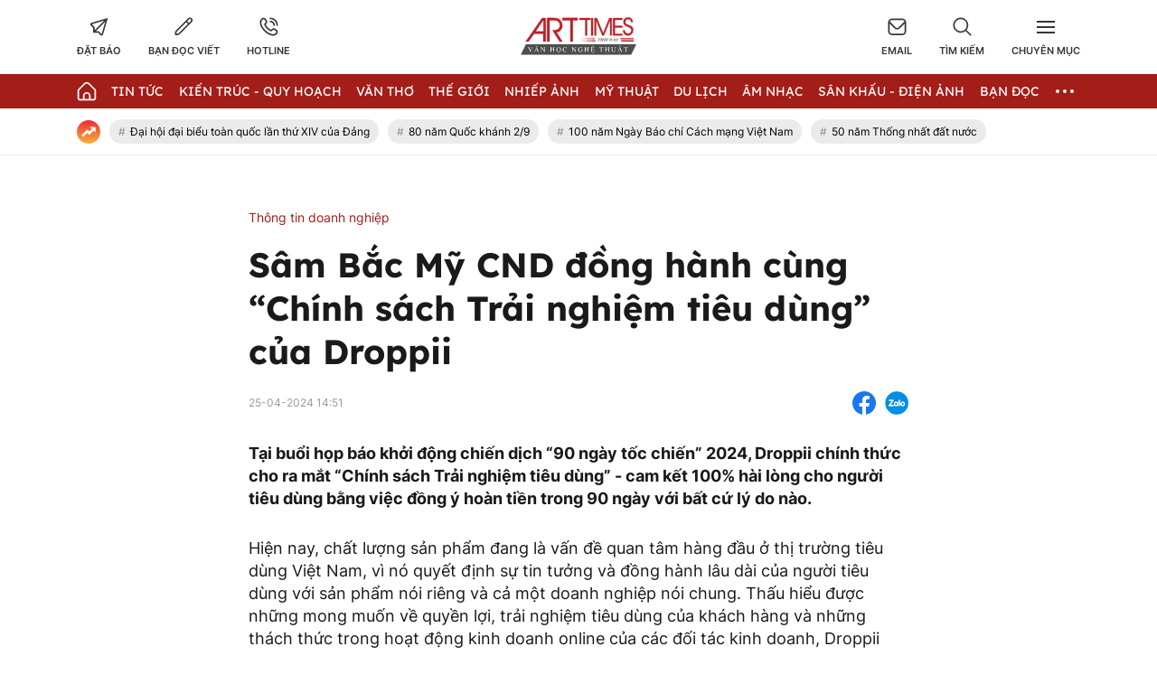

--- FILE ---
content_type: text/html; charset=UTF-8
request_url: https://arttimes.vn/thong-tin-doanh-nghiep/sam-bac-my-cnd-dong-hanh-cung-chinh-sach-trai-nghiem-tieu-dung-cua-droppii-c60a45559.html
body_size: 28927
content:
<!doctype html>
<html lang="vi" xmlns="http://www.w3.org/1999/xhtml">
<head>
<meta http-equiv="Content-Type" content="text/html; charset=utf-8" />
<meta content="width=device-width, initial-scale=1.0, user-scalable=yes" name="viewport">
<title>Sâm Bắc Mỹ CND đồng hành cùng “Chính sách Trải nghiệm tiêu dùng” của Droppii</title>
<meta name="description" content="Tại buổi họp báo khởi động chiến dịch “90 ngày tốc chiến” 2024, Droppii chính thức cho ra mắt “Chính sách Trải nghiệm tiêu dùng” - cam kết 100 hài lòng cho người tiêu dùng bằng việc đồng ý hoàn tiền trong 90 ngày với bất cứ lý do nào." />
<meta name="keywords" content="Sâm Bắc Mỹ CND đồng hành cùng “Chính sách Trải nghiệm tiêu dùng” của Droppii" />
<meta name="news_keywords" content="Sâm Bắc Mỹ CND đồng hành cùng “Chính sách Trải nghiệm tiêu dùng” của Droppii" /><meta http-equiv="content-language" content="vi"/>
<link rel="canonical" href="https://arttimes.vn/thong-tin-doanh-nghiep/sam-bac-my-cnd-dong-hanh-cung-chinh-sach-trai-nghiem-tieu-dung-cua-droppii-c60a45559.html" />
<meta name="robots" content="index,follow,noodp" />
<!--@meta_googlebot@-->
<meta property="og:site_name" content="Thời báo văn học nghệ thuật" />
	<meta property="og:type" content="article" />
	<meta property="og:locale" content="vi_VN" />
	<meta property="fb:app_id" content="322972971091604" />
    <meta property="fb:admins" content="100000866550113" />
	<meta property="og:title" content="Sâm Bắc Mỹ CND đồng hành cùng Chính sách Trải nghiệm tiêu dùng của Droppii" />    
	<meta property="og:url" content="https://arttimes.vn/thong-tin-doanh-nghiep/sam-bac-my-cnd-dong-hanh-cung-chinh-sach-trai-nghiem-tieu-dung-cua-droppii-c60a45559.html" />
	<meta property="og:description" content="Tại buổi họp báo khởi động chiến dịch 90 ngày tốc chiến 2024, Droppii chính thức cho ra mắt Chính sách Trải nghiệm tiêu dùng - cam kết 100 hài lòng cho người tiêu dùng bằng việc đồng ý hoàn tiền trong 90 ngày với bất cứ lý do nào." />
		<meta property="og:image" content="https://cdn.arttimes.vn/upload/2-2024/images/2024-04-25//1714031401-1714028273-252-thumbnail-width740height495_anh_cat_3_2_anh_cat_4_3.jpg" itemprop="thumbnailUrl" />
		<meta name="pubdate" itemprop="datePublished" content="2024-04-25T14:51:00+07:00"/>
		<meta property="article:modified_time" itemprop="dateModified" content="2024-04-25T14:49:10+07:00" />
		<meta property="article:author" content="" />
		<meta property="article:section" content="Thông tin doanh nghiệp" /><meta property="article:tag" content="tin tuc" /><meta property="article:tag" content="Sâm Bắc Mỹ CND đồng hành cùng “Chính sách Trải nghiệm tiêu dùng” của Droppii" />
<link href="https://plus.google.com/107688119806525346358" rel="publisher" />
<meta name="copyright" content="Copyright by arttimes.vn" />
<meta name="abstract" content="Thời báo Văn học nghệ thuật" />
<meta name="distribution" content="Global" />
<meta name="author" content="arttimes.vn" />
<meta name="REVISIT-AFTER" content="1 DAYS" />
<meta name="RATING" content="GENERAL" />
<link rel="shortcut icon" href="https://cdn.arttimes.vn/images/2014/arttimes/arttimes-favicon.png" />

<link rel="stylesheet" type="text/css" href="/css/swiper2018.min.css?ver=2019100911769187662">
    <link rel="stylesheet" type="text/css" href="/css/app.css?ver=2019100911769187662" />

<link rel="stylesheet" type="text/css" href="/css/infographic.css?ver=2019100911769187662">

<!--@css_page_slide_full@-->
<script type='text/javascript'>
	v_cat_id = '60';
</script>

 
<script type="text/javascript" src='/js/jquery.min.js?ver=2019100911769187662'></script>
<script type="text/javascript" src='/js/khampha-2014.js?ver=2019100911769187662'></script>
<script type="text/javascript" src='/js/swiper2018.js?ver=2019100911769187662'></script>
<script type="text/javascript" src='/js/common_092018_pc.js?ver=2019100911769187662'></script>
<script type='text/javascript'>
//<![CDATA[
	
                if (document.documentElement.clientWidth>=768) {
                    var ADS_200_15s = new Banner('ADS_200_15s');
var ADS_201_15s = new Banner('ADS_201_15s');
var ADS_202_15s = new Banner('ADS_202_15s');
var ADS_203_15s = new Banner('ADS_203_15s');
var ADS_204_15s = new Banner('ADS_204_15s');
var ADS_205_15s = new Banner('ADS_205_15s');

                }
                if (document.documentElement.clientWidth<768) {
                    var ADS_11_15s = new Banner('ADS_11_15s');
var ADS_12_15s = new Banner('ADS_12_15s');
var ADS_13_15s = new Banner('ADS_13_15s');
var ADS_14_15s = new Banner('ADS_14_15s');
var ADS_15_15s = new Banner('ADS_15_15s');

                }
                //]]>
</script>
<script>
    var WN_Data = {
      locale: "vi",
      user_id: null,
      user: null,
      session_id: "i8AjFK2lCzyunkuEqPalfzMpHjmlrhIYjf1U9CRY",
      app_url: "https://arttimes.vn/"
    };
  </script>

<script type="application/ld+json">
{ "@context" : "http://schema.org", "@type" : "Organization", "name" : "Thời báo văn học nghệ thuật", "url" : "https://arttimes.vn/", "logo": "https://arttimes.vn//images/arttimes/img_footer.jpeg" }
</script><!--@css_js_quizz3_news@-->
<!--@css_js_anh_ghep_news@-->
<!--@css_twentytwenty@-->


<!--24-08-2022 Begin DanNC bổ sung mã GA-->
<!-- Google tag (gtag.js) -->
<script async src="https://www.googletagmanager.com/gtag/js?id=G-9LF63SQPW3"></script>
<script>
	window.dataLayer = window.dataLayer || [];
	function gtag(){dataLayer.push(arguments);}
	gtag('js', new Date());

	gtag('config', 'G-9LF63SQPW3');
</script>
<!--24-08-2022 END DanNC bổ sung mã GA-->

        <script type="application/ld+json">
        {
            "@context": "http://schema.org",
            "@type": "NewsArticle",
            "mainEntityOfPage":
            { "@type":"WebPage", "@id":"https://arttimes.vn/thong-tin-doanh-nghiep/sam-bac-my-cnd-dong-hanh-cung-chinh-sach-trai-nghiem-tieu-dung-cua-droppii-c60a45559.html" },
            "headline": "Sâm Bắc Mỹ CND đồng hành cùng “Chính sách Trải nghiệm tiêu dùng” của Droppii",
            "image": [
                "",
                "https://cdn.arttimes.vn/upload/2-2024/images/2024-04-25//1714031401-1714028273-252-thumbnail-width740height495_anh_cat_3_2_anh_cat_4_3.jpg"
            ],
            "dateCreated": "2024-04-25T14:51:00+07:00",
            "datePublished": "2024-04-25T14:51:00+07:00",
            "dateModified": "2024-04-25T14:51:00+07:00",
            "author":
            { "@type": "Person", "name": "Arttimes" }
            ,
            "publisher": {
            "@type": "Organization",
            "name": "Thời báo văn học nghệ thuật",
            "logo":
            { "@type": "ImageObject", "url": "https://cdn.arttimes.vn/images/2014/arttimes/img_footer.jpeg"}
            },
            "description": "Tại buổi họp báo khởi động chiến dịch “90 ngày tốc chiến” 2024, Droppii chính thức cho ra mắt “Chính sách Trải nghiệm tiêu dùng” - cam kết 100 hài lòng cho người tiêu dùng bằng việc đồng ý hoàn tiền trong 90 ngày với bất cứ lý do nào."
        }
        </script>

    <script type="application/ld+json">
        {
        "@context": "http://schema.org",
        "@type": "BreadcrumbList",
        "itemListElement":
        [
            {
                "@type": "ListItem",
                "position": 1,
                "item":
                {
                  "@id": "https://arttimes.vn/",
                  "name": "Trang chủ"
                }
            },
            {
                "@type": "ListItem",
                "position": 2,
                "item":
                {
                  "@id": "/van-hoa-doanh-nghiep-c77.html",
                  "name": "Văn hóa doanh nghiệp"
                }
            }
        ]
        }
    </script>
<link rel="stylesheet" type="text/css" href="https://arttimes.vn/css/khamphaplayer.min.css?v=20230905" /></head>
<body class="" >
<!-- Svg Icon Sprites Artime -->
<svg xmlns="http://www.w3.org/2000/svg" aria-hidden="true" style="position: absolute; width: 0; height: 0; overflow: hidden;">
    <defs>
        <symbol id="icon-dat-bao-header" viewBox="0 0 43 43" fill="currentColor">
            <title>Icon Đặt Báo Header</title>
            <g id="Layer 1">
                <g id="01 align center">
                    <path id="&lt;Compound Path&gt;" fill-rule="evenodd" d="m41.7 1.8l-11.1 37.6c-0.3 1.2-1.2 2-2.4 2.3q-0.4 0.1-0.8 0.1c-0.9 0-1.7-0.3-2.4-0.9l-5.7-5.8h-11v-10.9l-5.7-5.7q-0.6-0.6-0.8-1.5c-0.5-1.7 0.5-3.6 2.3-4.1zm-30 21v6.6l21.7-21.7-28.4 8.4zm24.1-12.7l-21.7 21.7h6.7l6.7 6.7z"/>
                </g>
            </g>
        </symbol>
        <symbol id="icon-ban-doc-viet-header" viewBox="0 0 43 43" fill="currentColor">
            <title>Icon Bạn đọc viết Header</title>
            <g id="Outline">
                <path id="&lt;Compound Path&gt;" fill-rule="evenodd" d="m39.4 11.2l-27.2 27.2c-1.6 1.6-3.7 2.5-6 2.5h-3.4c-0.9 0-1.7-0.8-1.7-1.7v-3.4c0-2.3 0.9-4.4 2.5-5.9l27.2-27.2c2.4-2.4 6.2-2.4 8.6 0 2.3 2.3 2.3 6.2 0 8.5zm-9 4.2l-3.8-3.8-20.6 20.6c-1 1-1.5 2.2-1.5 3.6v1.7h1.7c1.4 0 2.6-0.5 3.6-1.4zm6.5-6.6c1.1-1.1 1.1-2.8 0-3.8-1-1.1-2.7-1.1-3.8 0l-4.2 4.1 3.8 3.9 4.2-4.2z"/>
            </g>
        </symbol>
        <symbol id="icon-hotline-header" viewBox="0 0 42 42" fill="currentColor">
            <title>Icon Hotline Header</title>
            <g id="Layer 1">
                <path id="&lt;Compound Path&gt;" fill-rule="evenodd" d="m39.3 29c2 2.1 2 5.3 0 7.3l-1.5 1.8c-13.7 13.1-46.9-20.2-34.1-33.9l2-1.7c2-1.9 5.2-1.9 7.2 0.1 0 0.1 3.1 4.1 3.1 4.1 1.9 2 1.9 5.1 0 7.1l-1.9 2.5c2.1 5.2 6.3 9.4 11.6 11.5l2.4-1.9c2-1.9 5.1-1.9 7.2 0 0 0 4 3.1 4 3.1zm-16.8-26.2c0-1 0.7-1.7 1.6-1.7 9.3 0 16.7 7.5 16.7 16.7 0 0.9-0.7 1.7-1.6 1.7-1 0-1.7-0.8-1.7-1.7 0-7.4-6-13.4-13.4-13.4-0.9 0-1.6-0.7-1.6-1.6zm14.5 28.7c0 0-4-3.1-4-3.2-0.7-0.7-1.9-0.7-2.6 0-0.1 0.1-3.4 2.8-3.4 2.8-0.5 0.3-1.1 0.4-1.7 0.2-6.8-2.5-12.1-7.9-14.7-14.7-0.2-0.5-0.1-1.2 0.3-1.7 0 0 2.6-3.3 2.7-3.4 0.7-0.7 0.7-1.8 0-2.5-0.1-0.1-3.1-4.1-3.1-4.1-0.8-0.6-1.9-0.6-2.6 0.1l-1.9 1.6c-9.4 11.4 19.4 38.6 29.4 29.2l1.5-1.7c0.7-0.7 0.8-1.9 0.1-2.6zm-14.5-22.1c0-0.9 0.7-1.6 1.6-1.6 5.6 0 10.1 4.5 10.1 10 0 0.9-0.8 1.7-1.7 1.7-0.9 0-1.7-0.8-1.7-1.7 0-3.7-3-6.7-6.7-6.7-0.9 0-1.6-0.7-1.6-1.7z"/>
            </g>
        </symbol>
        <symbol id="icon-email-header" viewBox="0 0 42 39" fill="currentColor">
            <title>Icon Email Header</title>
            <g id="Outline">
                <path id="&lt;Compound Path&gt;" fill-rule="evenodd" d="m41 10v20c0 4.6-3.7 8.3-8.3 8.3h-23.4c-4.6 0-8.3-3.7-8.3-8.3v-20c0-4.6 3.7-8.3 8.3-8.3h23.4c4.6 0 8.3 3.7 8.3 8.3zm-36.3-1.9l12.8 12.8c1.9 2 5.1 2 7 0l12.8-12.8c-0.8-1.9-2.6-3.1-4.6-3.1h-23.4c-2 0-3.8 1.2-4.6 3.1zm33 21.9v-17.5l-10.8 10.8c-3.3 3.2-8.5 3.2-11.8 0l-10.8-10.8v17.5c0 2.8 2.3 5 5 5h23.4c2.7 0 5-2.2 5-5z"/>
            </g>
        </symbol>
        <symbol id="icon-search-header" viewBox="0 0 42 42" fill="currentColor">
            <title>Icon Search Header</title>
            <g id="Outline">
                <path id="&lt;Compound Path&gt;" fill-rule="evenodd" d="m40.6 40.5c-0.7 0.7-1.7 0.7-2.4 0.1l-9.9-10c-6.2 5.1-15 5.1-21.1 0-7.2-5.8-8.2-16.3-2.4-23.4 5.8-7.2 16.4-8.2 23.5-2.4 7.1 5.8 8.2 16.4 2.3 23.5l10 9.9c0.6 0.7 0.6 1.7 0 2.3zm-9.5-22.7c0-7.4-6-13.4-13.3-13.4-7.4 0-13.4 6-13.4 13.4 0 7.3 6 13.3 13.4 13.3 7.3 0 13.3-6 13.3-13.3z"/>
            </g>
        </symbol>
        <symbol id="icon-home-menu" viewBox="0 0 42 43" fill="currentColor">
            <title>Icon Home Menu</title>
            <g id="Outline">
                <path id="&lt;Compound Path&gt;" fill-rule="evenodd" d="m41 20.2v16.4c0 2.8-2.2 5-5 5h-30c-2.8 0-5-2.2-5-5v-16.4c0-1.3 0.5-2.6 1.5-3.5l12.6-12.6c3.3-3.3 8.5-3.3 11.8 0l12.6 12.6c1 0.9 1.5 2.2 1.5 3.5zm-3.3 0c0-0.4-0.2-0.8-0.5-1.1l-12.7-12.7c-1.9-1.9-5.1-1.9-7 0l-12.7 12.7c-0.3 0.3-0.5 0.7-0.5 1.1v16.4c0 0.9 0.8 1.7 1.7 1.7h6.7v-6.6c0-4.6 3.7-8.3 8.3-8.3 4.6 0 8.3 3.7 8.3 8.3v6.6h6.7c0.9 0 1.7-0.8 1.7-1.7zm-11.7 11.5c0-2.8-2.2-5-5-5-2.8 0-5 2.2-5 5v6.5h10z"/>
            </g>
        </symbol>
        <symbol id="icon-dang-ky-footer" viewBox="0 0 84 85" fill="currentColor">
            <title>Icon Đăng Ký Footer</title>
            <g id="Capa 1">
                <g id="&lt;Group&gt;">
                    <g id="&lt;Group&gt;">
                        <path id="&lt;Compound Path&gt;" fill-rule="evenodd"  d="m82 4.6v70c0 4.6-3.8 8.4-8.4 8.4h-63.2c-4.6 0-8.4-3.8-8.4-8.4v-51.6c0-0.9 0.7-1.6 1.6-1.6h5.3v-8.4c0-0.9 0.7-1.6 1.5-1.6h5.3v-6.8c0-0.9 0.7-1.6 1.6-1.6h63.1c0.9 0 1.6 0.7 1.6 1.6zm-3.1 1.5h-60v33.3c0 0.9-0.7 1.6-1.6 1.6-0.9 0-1.6-0.7-1.6-1.6v-24.8h-3.7v58.4c0 0.9-0.7 1.6-1.6 1.6-0.8 0-1.5-0.7-1.5-1.6v-48.4h-3.8v50c0 2.9 2.4 5.3 5.3 5.3 3 0 5.3-2.4 5.3-5.3v-21.1c0-0.9 0.7-1.6 1.6-1.6 0.9 0 1.6 0.7 1.6 1.6v21.1c0 2-0.7 3.8-1.9 5.3h56.6c2.9 0 5.3-2.4 5.3-5.3z"/>
                        <path id="&lt;Compound Path&gt;" fill-rule="evenodd"  d="m23.2 26.1v-11.2c0-0.9 0.7-1.6 1.6-1.6h48.1c0.9 0 1.6 0.7 1.6 1.6v11.2c0 0.9-0.7 1.6-1.6 1.6h-48.1c-0.9 0-1.6-0.7-1.6-1.6zm3.2-1.5h45v-8.2h-45z"/>
                        <path id="&lt;Compound Path&gt;" fill-rule="evenodd"  d="m23.2 63.6v-30c0-0.8 0.7-1.5 1.6-1.5h24.1c0.8 0 1.5 0.7 1.5 1.5v30c0 0.9-0.7 1.6-1.5 1.6h-24.1c-0.9 0-1.6-0.7-1.6-1.6zm3.2-1.5h20.9v-26.9h-20.9z"/>
                        <path id="&lt;Path&gt;"  d="m74.5 33.6c0 0.9-0.7 1.6-1.6 1.6h-16.5c-0.9 0-1.6-0.7-1.6-1.6 0-0.8 0.7-1.5 1.6-1.5h16.5c0.9 0 1.6 0.7 1.6 1.5z"/>
                        <path id="&lt;Path&gt;"  d="m74.5 41.1c0 0.9-0.7 1.6-1.6 1.6h-16.5c-0.9 0-1.6-0.7-1.6-1.6 0-0.8 0.7-1.5 1.6-1.5h16.5c0.9 0 1.6 0.7 1.6 1.5z"/>
                        <path id="&lt;Path&gt;"  d="m74.5 48.6c0 0.9-0.7 1.6-1.6 1.6h-16.5c-0.9 0-1.6-0.7-1.6-1.6 0-0.8 0.7-1.5 1.6-1.5h16.5c0.9 0 1.6 0.7 1.6 1.5z"/>
                        <path id="&lt;Path&gt;"  d="m74.5 56.1c0 0.9-0.7 1.6-1.6 1.6h-16.5c-0.9 0-1.6-0.7-1.6-1.6 0-0.8 0.7-1.5 1.6-1.5h16.5c0.9 0 1.6 0.7 1.6 1.5z"/>
                        <path id="&lt;Path&gt;"  d="m74.5 63.6c0 0.9-0.7 1.6-1.6 1.6h-16.5c-0.9 0-1.6-0.7-1.6-1.6 0-0.8 0.7-1.5 1.6-1.5h16.5c0.9 0 1.6 0.7 1.6 1.5z"/>
                        <path id="&lt;Path&gt;"  d="m23.2 71.1c0-0.8 0.7-1.5 1.6-1.5h48.1c0.9 0 1.6 0.7 1.6 1.5 0 0.9-0.7 1.6-1.6 1.6h-48.1c-0.9 0-1.6-0.7-1.6-1.6z"/>
                        <path id="&lt;Path&gt;"  d="m18.5 45.3c0.3 0.3 0.5 0.7 0.5 1.1 0 0.4-0.2 0.9-0.5 1.1-0.3 0.3-0.7 0.5-1.1 0.5-0.4 0-0.8-0.2-1.1-0.5-0.3-0.2-0.5-0.6-0.5-1.1 0-0.4 0.2-0.8 0.5-1.1 0.3-0.3 0.7-0.4 1.1-0.4 0.4 0 0.8 0.1 1.1 0.4z"/>
                    </g>
                </g>
            </g>
        </symbol>
        <symbol id="icon-place-footer" viewBox="0 0 872 1024" fill="currentColor">
            <title>Icon Địa chỉ Footer</title>
            <g id="Isolation Mode">
                <path id="&lt;Path&gt;" d="m439.6 306.2c70.7 0 127.9 57.2 127.9 127.8 0 70.7-57.2 127.9-127.9 127.9-70.6 0-127.8-57.2-127.8-127.9 0-70.6 57.2-127.8 127.8-127.8z"/>
                <path id="&lt;Compound Path&gt;" fill-rule="evenodd" class="s0" d="m866.5 429.5c0 225-348.5 526-388.2 559.6l-41.3 34.9-41.3-34.9c-39.8-33.6-388.2-334.6-388.2-559.6 0.2-237.1 192.3-429.2 429.4-429.5 237.2 0.2 429.4 192.3 429.6 429.5zm-128.1 0q0-0.1 0-0.2c0-166.5-135.1-301.5-301.6-301.4-166.5 0-301.5 135.1-301.4 301.6 0 113 170.7 306.5 301.5 425.7 130.7-119.3 301.5-312.9 301.5-425.7z"/>
            </g>
        </symbol>
        <symbol id="icon-phone-footer" viewBox="0 0 1024 1024" fill="currentColor">
            <title>Icon Điện Thoại Footer</title>
            <g id="Layer 1">
                <path id="&lt;Compound Path&gt;" fill-rule="evenodd" d="m512 1024c-282.3 0-512-229.7-512-512 0-282.3 229.7-512 512-512 282.3 0 512 229.7 512 512 0 282.3-229.7 512-512 512zm0-938.7c-235.3 0-426.7 191.4-426.7 426.7 0 235.3 191.4 426.7 426.7 426.7 235.3 0 426.7-191.4 426.7-426.7 0-235.3-191.4-426.7-426.7-426.7zm-256 589.9l115.8-115.7 75.7 75.8c86.5-33.1 150.2-94.2 187.8-187.9l-75.7-75.7 115.7-115.7 58.8 58.8c23 22.9 33.9 53.2 33.9 83.5 0 166.9-214.7 369.7-369.7 369.7-30.2 0-60.5-10.9-83.5-33.9l-58.8-58.8z"/>
            </g>
        </symbol>
        <symbol id="icon-people-footer" viewBox="0 0 783 1024" fill="currentColor">
            <title>Icon People Footer</title>
            <g id="Isolation Mode">
                <path id="&lt;Path&gt;" d="m776 1024h-128v-213.3c0-47.2-38.2-85.4-85.3-85.4h-341.4c-47.1 0-85.3 38.2-85.3 85.4v213.3h-128v-213.3c0.1-117.8 95.6-213.2 213.3-213.4h341.4c117.7 0.2 213.2 95.6 213.3 213.4z"/>
                <path id="&lt;Compound Path&gt;" fill-rule="evenodd" class="s0" d="m392 512c-141.4 0-256-114.6-256-256 0-141.4 114.6-256 256-256 141.4 0 256 114.6 256 256-0.1 141.3-114.7 255.9-256 256zm0-384c-70.7 0-128 57.3-128 128 0 70.7 57.3 128 128 128 70.7 0 128-57.3 128-128 0-70.7-57.3-128-128-128z"/>
            </g>
        </symbol>
        <symbol id="icon-arrow-nav-swiper" viewBox="0 0 402 726" fill="none" stroke="currentColor" stroke-linecap="round" stroke-linejoin="round" stroke-width="64">
            <title>Icon Arrow Nav Swiper</title>
            <g id="Regular">
                <g id="&lt;Group&gt;">
                    <path id="&lt;Path&gt;" d="m353.5 679.8l-304.9-304.9c-8.4-8.4-8.4-21.9 0-30.2q0 0 0 0l304.9-304.9"/>
                </g>
            </g>
        </symbol>
        <symbol id="icon-play-circle" viewBox="0 0 87 87">
            <title>Icon Play Circle</title>
            <style>
                .s-play-0 { opacity: .5;fill: #000 }
                .s-play-1 { fill: #fff }
            </style>
            <path id="Ellipse 2" class="s-play-0" d="m43.5 0.4c23.8 0 43.1 19.3 43.1 43.1 0 23.8-19.3 43.1-43.1 43.1-23.8 0-43.1-19.3-43.1-43.1 0-23.8 19.3-43.1 43.1-43.1z"/>
            <path id="Shape 1" class="s-play-1" d="m62.5 42.8q0.3 0.2 0.6 0.6c0.4 0.8 0.1 1.8-0.6 2.2l-27.2 15.7q-0.4 0.3-0.9 0.3c-0.9 0-1.6-0.8-1.6-1.7v-31.4c0-0.6 0.3-1.1 0.8-1.4q0.4-0.2 0.8-0.2 0.5 0 0.9 0.2l27.2 15.7z"/>
        </symbol>
        <symbol id="icon-video-cate" viewBox="0 0 28 28">
            <title>Icon Video Cate</title>
            <style>
                .s-video-cate-0 { fill: #a31d19 }
                .s-video-cate-1 { fill: #fff }
            </style>
            <path id="Rectangle 13" class="s-video-cate-0" d="m0 0h28v28h-28z"/>
            <path id="Shape 1" class="s-video-cate-1" d="m19.7 13.5q0.2 0.1 0.2 0.2c0.2 0.3 0.1 0.6-0.2 0.8l-8.9 5.4q-0.1 0.1-0.3 0.1c-0.3 0-0.5-0.3-0.5-0.6v-10.8c0-0.2 0.1-0.4 0.3-0.5q0.1-0.1 0.2-0.1 0.2 0 0.3 0.1l8.9 5.4z"/>
        </symbol>
        <symbol id="icon-share-fb-bv" viewBox="0 0 26 26">
            <title>Icon Share Fb Bv</title>
            <style>
                .s-share-fb-bv-0 { fill: #1877f2 }
                .s-share-fb-bv-1 { fill: #ffffff }
            </style>
            <g id="Layer 2">
                <g id="&lt;Group&gt;">
                    <path id="&lt;Path&gt;" class="s-share-fb-bv-0" d="m15 25.8v-9h3.1l0.5-3.8h-3.6v-2.4c0-1.1 0.5-2.1 2.1-2.1h1.7v-3.2c0 0-1.5-0.2-2.9-0.2-3 0-4.9 1.8-4.9 5v2.9h-3.3v3.8h3.3v9c-6.2-0.9-11-6.3-11-12.8 0-7.2 5.8-13 13-13 7.2 0 13 5.8 13 13 0 6.5-4.8 11.9-11 12.8z"/>
                    <path id="&lt;Path&gt;" class="s-share-fb-bv-1" d="m15 16.8v9q-1 0.2-2 0.2-1 0-2-0.2v-9h-3.3v-3.8h3.3v-2.9c0-3.2 1.9-5 4.9-5 1.4 0 2.9 0.2 2.9 0.2v3.2h-1.7c-1.6 0-2.1 1-2.1 2.1v2.4h3.6l-0.5 3.8z"/>
                </g>
            </g>
        </symbol>
    </defs>
</svg>
<!-- End Svg Icon Sprites Artime --><div id="background_bg_link"></div>
<div class="art-main">
	<!-- HEADER:START --> <!-- no delete (Danh dau de thay the trang anh)-->	
	
        <div class="header-wrap">
        <div class="header-wrap-inner">
            <header class="art-header">
                <div class="container">
                    <div class="row">
                        <div class="col-5">
                            <!-- Box Action Header -->
                            <div class="art-action-header d-flex align-items-center">
                                <a href="https://arttimes.vn/dang-ky-dat-bao.html">
                                    <div class="art-action-items text-center cursor-pointer">
                                        <svg xmlns="http://www.w3.org/2000/svg">
                                            <use xlink:href="#icon-dat-bao-header"></use>
                                        </svg>
                                        <p class="tit text-uppercase fw-semi-bold-inter hover-color-art mar-t-5">Đặt báo</p>
                                    </div>
                                </a>
                                <a href="https://arttimes.vn/van-tho-c55.html">
                                    <div class="art-action-items text-center mar-r-30 mar-l-30 cursor-pointer">
                                        <svg xmlns="http://www.w3.org/2000/svg">
                                            <use xlink:href="#icon-ban-doc-viet-header"></use>
                                        </svg>
                                        <p class="tit text-uppercase fw-semi-bold-inter hover-color-art mar-t-5">Bạn đọc viết</p>
                                    </div>
                                </a>
                                <a href="tel:0969.989.247">
                                    <div class="art-action-items text-center cursor-pointer">
                                        <svg xmlns="http://www.w3.org/2000/svg">
                                            <use xlink:href="#icon-hotline-header"></use>
                                        </svg>
                                        <p class="tit text-uppercase fw-semi-bold-inter hover-color-art mar-t-5">Hotline</p>
                                    </div>
                                </a>
                            </div>
                            <!-- End Box Action Header -->
                        </div>
                        <div class="col-2">
                            <figure class="art-logo mar-auto">
                                                                <a href="https://arttimes.vn/" class="header-logo img-fluid img-scale-down">
                                    <img src="https://cdn.arttimes.vn/images/2014/logo-artime.svg" alt="Logo">
                                </a>
                                                            </figure>
                        </div>
                        <div class="col-5">
                            <!-- Box Action Header -->
                            <div class="art-action-header d-flex align-items-center justify-content-end">
                                <a href="mailto:thoibaovhnt@gmail.com">
                                    <div class="art-action-items text-center cursor-pointer">
                                        <svg xmlns="http://www.w3.org/2000/svg">
                                            <use xlink:href="#icon-email-header"></use>
                                        </svg>
                                        <p class="tit text-uppercase fw-semi-bold-inter hover-color-art mar-t-5">Email</p>
                                    </div>
                                </a>

                                <div id="icon_show_hide_search_arttimes" class="art-action-items text-center mar-r-30 mar-l-30 cursor-pointer">
                                    <svg xmlns="http://www.w3.org/2000/svg">
                                        <use xlink:href="#icon-search-header"></use>
                                    </svg>
                                    <p class="tit text-uppercase fw-semi-bold-inter hover-color-art mar-t-5">Tìm kiếm</p>
                                </div>


                                <div id="menu_cate_header" class="art-action-items text-center cursor-pointer">
                                    <!-- Icon Menu CM -->
                                    <div id="icon_menu_cate_header" class="icon-hum active1">
                                        <span class="line"></span>
                                        <span class="line"></span>
                                        <span class="line"></span>
                                    </div>
                                    <!-- End Icon Menu CM -->
                                    <p class="tit text-uppercase fw-semi-bold-inter hover-color-art mar-t-5">Chuyên Mục</p>
                                </div>
                            </div>
                            <!-- End Box Action Header -->
                        </div>
                    </div>
                </div>
            </header>
                        <div id="div_search_arttimes" class="art-search-action pos-ab">
                <div class="container">
                    <form method="POST" id="custom-search-form" class="art-search-action__form d-flex align-items-center pos-rel" onsubmit="javascript:onSubmitBoxSearch('custom-search-form', 'keyword_search', 'limit_number_keyword', 'base_url', '-t8');">
                        <input type="text" class="input-group flex-1" placeholder="Nhập nội dung tìm kiếm tại đây" value="Nhập nội dung tìm kiếm tại đây" id="keyword_search" name="keyword_search" onfocus="javascript:if(this.value=='Nhập nội dung tìm kiếm tại đây'){this.value=''}" onblur="javascript:if(this.value==''){this.value='Nhập nội dung tìm kiếm tại đây'}">
                        <input type="hidden" name="filter" value="" id="search_filter_arttimes" />
                        <input type="hidden" name="base_url" value="/" id="base_url" />
                        <input type="hidden" name="limit_number_keyword" value="100" id="limit_number_keyword" />
                        <input type="hidden" name="arr_id"  value="" id="arr_id" />
                        <button class="btn-search fw-semi-bold-inter color-white" type="submit">
                            <span>Tìm kiếm</span>
                        </button>
                    </form>
                </div>
            </div>

            <!-- BEGIN MENU CHÍNH  -->
<nav class="art-menu-main">
    <div class="container">
        <ul class="d-flex align-items-center justify-content-between">
            <li class="icon-home no-padd-l">
                <a href="https://arttimes.vn/" class="d-flex align-items-center">
                    <svg xmlns="http://www.w3.org/2000/svg" class="color-white">
                        <use xlink:href="#icon-home-menu"></use>
                    </svg>
                </a>
            </li>
                        <li id="menu_hang_header_2">
                <a class="text-uppercase color-white fw-regu-lexend"  href="/tin-tuc-c2.html" title="Tin Tức">
                    Tin Tức                </a>
            </li>
                        <li id="menu_hang_header_9">
                <a class="text-uppercase color-white fw-regu-lexend"  href="/kien-truc-quy-hoach-c9.html" title="Kiến trúc - Quy hoạch">
                    Kiến tr&uacute;c - Quy hoạch                </a>
            </li>
                        <li id="menu_hang_header_55">
                <a class="text-uppercase color-white fw-regu-lexend"  href="/van-c55.html" title="Văn thơ">
                    Văn thơ                </a>
            </li>
                        <li id="menu_hang_header_14">
                <a class="text-uppercase color-white fw-regu-lexend"  href="/the-gioi-c14.html" title="Thế giới">
                    Thế giới                </a>
            </li>
                        <li id="menu_hang_header_3">
                <a class="text-uppercase color-white fw-regu-lexend"  href="/nhiep-anh-c3.html" title="Nhiếp Ảnh">
                    Nhiếp Ảnh                </a>
            </li>
                        <li id="menu_hang_header_15">
                <a class="text-uppercase color-white fw-regu-lexend"  href="/my-thuat-c15.html" title="Mỹ thuật">
                    Mỹ thuật                </a>
            </li>
                        <li id="menu_hang_header_43">
                <a class="text-uppercase color-white fw-regu-lexend"  href="/du-lich-c43.html" title="Du lịch">
                    Du lịch                </a>
            </li>
                        <li id="menu_hang_header_16">
                <a class="text-uppercase color-white fw-regu-lexend"  href="/am-nhac-c16.html" title="Âm nhạc">
                    &Acirc;m nhạc                </a>
            </li>
                        <li id="menu_hang_header_17">
                <a class="text-uppercase color-white fw-regu-lexend"  href="/san-khau-dien-anh-c17.html" title="Sân khấu - Điện ảnh">
                    S&acirc;n khấu - Điện ảnh                </a>
            </li>
                        <li id="menu_hang_header_50">
                <a class="text-uppercase color-white fw-regu-lexend"  href="/san-khau-dien-anh-c50.html" title="Bạn đọc">
                    Bạn đọc                </a>
            </li>
                                    <li id="menu_slide_ngang" class="more active1 pos-rel">
                <span class="dot dot1"></span>
                <span class="dot dot2"></span>
                <span class="dot dot3"></span>
            </li>
                    </ul>
    </div>
</nav>
<!-- END MENU CHÍNH  -->
<!-- BEGIN MENU CHUYÊN MỤC HEADER  -->
<nav id="list_menu_cate_header" class="art-slide-cm pos-ab">
        <div class="container container-t">
        <ul class="art-slide-cm__list row">
            <li class="col-4">
                <div class="box-cm mar-b-15"><a href="/tin-tuc-c2.html"  Tin Tức class="color-white fw-medium-inter hover-color-art text-uppercase tit-cm">Tin Tức</a><ul class="box-cm__sub"><li><a href="https://arttimes.vn/tin-lien-hiep-vhnt-c45.html" title="Tin liên hiệp VHNT" class="hover-color-art">Tin li&ecirc;n hiệp VHNT</a></li><li><a href="https://arttimes.vn/xa-hoi-c46.html" title="Xã hội" class="hover-color-art">X&atilde; hội</a></li><li><a href="https://arttimes.vn/gia-dinh-c59.html" title="Gia đình" class="hover-color-art">Gia đ&igrave;nh</a></li><li><a href="https://arttimes.vn/kinh-te-c6.html" title="Kinh tế" class="hover-color-art">Kinh tế</a></li><li><a href="https://arttimes.vn/giao-thong-c40.html" title="Giao thông" class="hover-color-art">Giao th&ocirc;ng</a></li><li><a href="https://arttimes.vn/cong-nghe-c61.html" title="Công nghệ" class="hover-color-art">C&ocirc;ng nghệ</a></li><li><a href="https://arttimes.vn/the-thao-c78.html" title="Thể thao" class="hover-color-art">Thể thao</a></li></ul></div><div class="box-cm mar-b-15"><a href="/kien-truc-quy-hoach-c9.html"  Kiến trúc - Quy hoạch class="color-white fw-medium-inter hover-color-art text-uppercase tit-cm">Kiến tr&uacute;c - Quy hoạch</a></div>            </li>
            <li class="col-4">
                <div class="box-cm mar-b-15"><a href="/van-c55.html"  Văn thơ class="color-white fw-medium-inter hover-color-art text-uppercase tit-cm">Văn thơ</a><ul class="box-cm__sub"><li><a href="https://arttimes.vn/phe-binh-ly-luan-c48.html" title="Phê bình - Lý luận" class="hover-color-art">Ph&ecirc; b&igrave;nh - L&yacute; luận</a></li><li><a href="https://arttimes.vn/tac-pham-moi-c49.html" title="Tác phẩm mới" class="hover-color-art">T&aacute;c phẩm mới</a></li></ul></div><div class="box-cm mar-b-15"><a href="/the-gioi-c14.html"  Thế giới class="color-white fw-medium-inter hover-color-art text-uppercase tit-cm">Thế giới</a><ul class="box-cm__sub"><li><a href="https://arttimes.vn/tin-nong-c62.html" title="Tin nóng" class="hover-color-art">Tin n&oacute;ng</a></li><li><a href="https://arttimes.vn/ho-so-c63.html" title="Hồ sơ" class="hover-color-art">Hồ sơ</a></li></ul></div><div class="box-cm mar-b-15"><a href="/nhiep-anh-c3.html"  Nhiếp Ảnh class="color-white fw-medium-inter hover-color-art text-uppercase tit-cm">Nhiếp Ảnh</a></div><div class="box-cm mar-b-15"><a href="/my-thuat-c15.html"  Mỹ thuật class="color-white fw-medium-inter hover-color-art text-uppercase tit-cm">Mỹ thuật</a><ul class="box-cm__sub"><li><a href="https://arttimes.vn/my-thuat-dong-duong-c71.html" title="Mỹ thuật Đông Dương" class="hover-color-art">Mỹ thuật Đ&ocirc;ng Dương</a></li><li><a href="https://arttimes.vn/my-thuat-khang-chien-c72.html" title="Mỹ thuật Kháng chiến" class="hover-color-art">Mỹ thuật Kh&aacute;ng chiến</a></li><li><a href="https://arttimes.vn/my-thuat-duong-dai-c73.html" title="Mỹ thuật đương đại" class="hover-color-art">Mỹ thuật đương đại</a></li></ul></div>            </li>
            <li class="col-4">
                <div class="box-cm mar-b-15"><a href="/du-lich-c43.html"  Du lịch class="color-white fw-medium-inter hover-color-art text-uppercase tit-cm">Du lịch</a></div><div class="box-cm mar-b-15"><a href="/am-nhac-c16.html"  Âm nhạc class="color-white fw-medium-inter hover-color-art text-uppercase tit-cm">&Acirc;m nhạc</a><ul class="box-cm__sub"><li><a href="https://arttimes.vn/mv-c64.html" title="MV" class="hover-color-art">MV</a></li><li><a href="https://arttimes.vn/nghe-si-c65.html" title="Nghệ sĩ" class="hover-color-art">Nghệ sĩ</a></li></ul></div><div class="box-cm mar-b-15"><a href="/san-khau-dien-anh-c17.html"  Sân khấu - Điện ảnh class="color-white fw-medium-inter hover-color-art text-uppercase tit-cm">S&acirc;n khấu - Điện ảnh</a><ul class="box-cm__sub"><li><a href="https://arttimes.vn/phim-c66.html" title="Phim" class="hover-color-art">Phim</a></li><li><a href="https://arttimes.vn/tv-show-c67.html" title="TV show" class="hover-color-art">TV show</a></li><li><a href="https://arttimes.vn/giai-tri-c47.html" title="Giải trí" class="hover-color-art">Giải tr&iacute;</a></li></ul></div><div class="box-cm mar-b-15"><a href="/san-khau-dien-anh-c50.html"  Bạn đọc class="color-white fw-medium-inter hover-color-art text-uppercase tit-cm">Bạn đọc</a></div>            </li>
        </ul>
    </div>
    <ul class="art-slide-menu__channel">
        <div class="container d-flex align-items-center justify-content-around">
            <li>
                <a href="https://arttimes.vn/anh-c54.html" class="d-flex align-items-center color-white fw-semi-bold-inter hover-color-art">

                    <svg version="1.2" xmlns="http://www.w3.org/2000/svg" viewBox="0 0 981 777" width="981" height="777" class="svg-icon mar-r-10" fill="none" stroke="currentColor" stroke-linecap="round" stroke-linejoin="round" stroke-width="64">
                        <g id="Layer 1">
                            <path id="<Path>" d="m294.1 181.2c41.2 0 74.6 32.3 74.6 72.1 0 39.9-33.4 72.2-74.6 72.2-41.3 0-74.7-32.3-74.7-72.2 0-39.8 33.4-72.1 74.7-72.1z"></path>
                            <path id="<Path>" d="m279.2 579.4l114.1-165.5q0.8-1.2 1.7-2.3c11.6-14 32.7-16.2 47.2-5l55.4 43 89.4-123.7c2.4-3.3 5.4-6.2 8.8-8.4 15.4-10 36.3-6 46.6 8.9l174.1 252.2"></path>
                            <path id="<Path>" d="m763.5 42.6c16.1 0 31.5 6.3 42.7 17.4l114.8 113.7c10.9 10.8 17 25.2 17 40.3v461.7c0 31.9-26.7 57.7-59.7 57.7h-776.6c-33 0-59.7-25.8-59.7-57.7v-575.4c0-31.9 26.7-57.7 59.7-57.7z"></path>
                        </g>
                    </svg>
                    Ảnh
                </a>
            </li>
            <li>
                <a href="https://arttimes.vn/infographic-c51.html" class="d-flex align-items-center color-white fw-semi-bold-inter hover-color-art">
                    <svg version="1.2" xmlns="http://www.w3.org/2000/svg" viewBox="0 0 913 901" width="913" height="901" class="svg-icon mar-r-10" fill="none" stroke="currentColor" stroke-linecap="round" stroke-linejoin="round" stroke-width="64">
                        <g id="Layer 1">
                            <g id="<Group>">
                                <g id="<Group>">
                                    <path id="<Path>" d="m649.1 48.5h166.4v161"></path>
                                    <path id="<Path>" d="m39 424.2l215.6-208.6c21-20.3 51.6-28.3 80.2-20.8l211.2 54.4c29.3 8.7 61.1 1 82.8-20l186.7-180.7"></path>
                                </g>
                                <path id="<Path>" d="m39 853.5h832"></path>
                                <path id="<Path>" d="m260.9 647.8v205.7h-166.4v-205.7c0.2-14.8 12.5-26.7 27.7-26.9h110.9c15.3 0.2 27.6 12.1 27.8 26.9z"></path>
                                <path id="<Path>" d="m538.2 415.2v438.3h-166.4v-438.3c0.2-14.7 12.5-26.6 27.7-26.8h111c15.2 0.2 27.5 12.1 27.7 26.8z"></path>
                                <path id="<Path>" d="m815.5 540.4v313.1h-166.4v-313.1c0.2-14.7 12.5-26.6 27.8-26.8h110.9c15.2 0.2 27.5 12.1 27.7 26.8z"></path>
                            </g>
                        </g>
                    </svg>
                    Infographic
                </a>
            </li>
            <li>
                <a href="https://arttimes.vn/emagazine-c52.html" class="d-flex align-items-center color-white fw-semi-bold-inter hover-color-art">
                    <svg version="1.2" xmlns="http://www.w3.org/2000/svg" viewBox="0 0 925 897" width="925" height="897" class="svg-icon mar-r-10" fill="none" stroke="currentColor" stroke-linecap="round" stroke-linejoin="round" stroke-width="64">
                        <g id="Layer 1">
                            <path id="<Path>" d="m521.2 854.5h-420.7c-30.7 0-55.5-24-55.5-53.7v-697.6c0-29.7 24.8-53.7 55.5-53.7h721c30.7 0 55.5 24 55.5 53.7v407.1c0 14.2-5.8 27.8-16.2 37.9l-300.4 290.6c-10.4 10-24.5 15.7-39.2 15.7z"></path>
                            <path id="<Path>" d="m544.2 849.7v-263.5c0-29.7 24.8-53.7 55.5-53.7h272.3"></path>
                            <path id="<Path>" d="m266.9 264.2h443.7"></path>
                            <path id="<Path>" d="m266.9 425.2h194.1"></path>
                        </g>
                    </svg>
                    Emagazine
                </a>
            </li>
        </div>
    </ul>
</nav>
<!-- END MENU CHUYÊN MỤC HEADER  -->
    <!-- BEGIN MENU DƯỚI MENU NGANG -->
    <nav id="list_slide_menu_ngang" class="art-slide-menu pos-ab">
        <div class="container">
            <ul class="art-slide-menu__list row">
                                    <li class="col-20 mar-b-10">
                        <a href="https://arttimes.vn/nhip-cau-doanh-nghiep-c56.html" title="Nhịp cầu doanh nghiệp" class="color-main fw-semi-bold-inter hover-color-art text-uppercase">Nhịp cầu doanh nghiệp</a>
                    </li>
                            </ul>
        </div>
        <ul class="art-slide-menu__channel">
            <div class="container d-flex align-items-center justify-content-around">
                <li>
                    <a href="https://arttimes.vn/anh-c54.html" class="d-flex align-items-center color-main fw-semi-bold-inter hover-color-art">
                        <svg version="1.2" xmlns="http://www.w3.org/2000/svg" viewBox="0 0 981 777" width="981" height="777" class="svg-icon mar-r-10" fill="none" stroke="currentColor" stroke-linecap="round" stroke-linejoin="round" stroke-width="64">
                            <g id="Layer 1">
                                <path id="<Path>" d="m294.1 181.2c41.2 0 74.6 32.3 74.6 72.1 0 39.9-33.4 72.2-74.6 72.2-41.3 0-74.7-32.3-74.7-72.2 0-39.8 33.4-72.1 74.7-72.1z"></path>
                                <path id="<Path>" d="m279.2 579.4l114.1-165.5q0.8-1.2 1.7-2.3c11.6-14 32.7-16.2 47.2-5l55.4 43 89.4-123.7c2.4-3.3 5.4-6.2 8.8-8.4 15.4-10 36.3-6 46.6 8.9l174.1 252.2"></path>
                                <path id="<Path>" d="m763.5 42.6c16.1 0 31.5 6.3 42.7 17.4l114.8 113.7c10.9 10.8 17 25.2 17 40.3v461.7c0 31.9-26.7 57.7-59.7 57.7h-776.6c-33 0-59.7-25.8-59.7-57.7v-575.4c0-31.9 26.7-57.7 59.7-57.7z"></path>
                            </g>
                        </svg>
                        Ảnh
                    </a>
                </li>
                <li>
                    <a href="https://arttimes.vn/infographic-c51.html" class="d-flex align-items-center color-main fw-semi-bold-inter hover-color-art">
                        <svg version="1.2" xmlns="http://www.w3.org/2000/svg" viewBox="0 0 913 901" width="913" height="901" class="svg-icon mar-r-10" fill="none" stroke="currentColor" stroke-linecap="round" stroke-linejoin="round" stroke-width="64">
                            <g id="Layer 1">
                                <g id="<Group>">
                                    <g id="<Group>">
                                        <path id="<Path>" d="m649.1 48.5h166.4v161"></path>
                                        <path id="<Path>" d="m39 424.2l215.6-208.6c21-20.3 51.6-28.3 80.2-20.8l211.2 54.4c29.3 8.7 61.1 1 82.8-20l186.7-180.7"></path>
                                    </g>
                                    <path id="<Path>" d="m39 853.5h832"></path>
                                    <path id="<Path>" d="m260.9 647.8v205.7h-166.4v-205.7c0.2-14.8 12.5-26.7 27.7-26.9h110.9c15.3 0.2 27.6 12.1 27.8 26.9z"></path>
                                    <path id="<Path>" d="m538.2 415.2v438.3h-166.4v-438.3c0.2-14.7 12.5-26.6 27.7-26.8h111c15.2 0.2 27.5 12.1 27.7 26.8z"></path>
                                    <path id="<Path>" d="m815.5 540.4v313.1h-166.4v-313.1c0.2-14.7 12.5-26.6 27.8-26.8h110.9c15.2 0.2 27.5 12.1 27.7 26.8z"></path>
                                </g>
                            </g>
                        </svg>
                        Infographic
                    </a>
                </li>
                <li>
                    <a href="https://arttimes.vn/emagazine-c52.html" class="d-flex align-items-center color-main fw-semi-bold-inter hover-color-art">
                        <svg version="1.2" xmlns="http://www.w3.org/2000/svg" viewBox="0 0 925 897" width="925" height="897" class="svg-icon mar-r-10" fill="none" stroke="currentColor" stroke-linecap="round" stroke-linejoin="round" stroke-width="64">
                            <g id="Layer 1">
                                <path id="<Path>" d="m521.2 854.5h-420.7c-30.7 0-55.5-24-55.5-53.7v-697.6c0-29.7 24.8-53.7 55.5-53.7h721c30.7 0 55.5 24 55.5 53.7v407.1c0 14.2-5.8 27.8-16.2 37.9l-300.4 290.6c-10.4 10-24.5 15.7-39.2 15.7z"></path>
                                <path id="<Path>" d="m544.2 849.7v-263.5c0-29.7 24.8-53.7 55.5-53.7h272.3"></path>
                                <path id="<Path>" d="m266.9 264.2h443.7"></path>
                                <path id="<Path>" d="m266.9 425.2h194.1"></path>
                            </g>
                        </svg>
                        Emagazine
                    </a>
                </li>
            </div>
        </ul>
    </nav>
    <!-- END MENU DƯỚI MENU NGANG -->

        </div>
    </div>
            </div>
    </div>
    <!-- Giao diện trang chuyên mục thường -->
<section class="art-trend-main ">
    <div class="container d-flex align-items-center ">
        <figure class="art-trend-logo mar-r-10">
            <img src="https://cdn.arttimes.vn/images/icon-trend.svg" alt="#" class="img-fluid img-scale-down">
        </figure>
        <ul class="art-trend-list d-flex align-items-center ">
                    <li class="mar-r-10">
                <a href="https://arttimes.vn/dai-hoi-dai-bieu-toan-quoc-lan-thu-xiv-cua-dang-c2e33.html" title="Đại hội đại biểu toàn quốc lần thứ XIV của Đảng">
                    <span>#</span>Đại hội đại biểu toàn quốc lần thứ XIV của Đảng                </a>
            </li>
                    <li class="mar-r-10">
                <a href="https://arttimes.vn/80-nam-quoc-khanh-2-9-c2e32.html" title="80 năm Quốc khánh 2/9">
                    <span>#</span>80 năm Quốc khánh 2/9                </a>
            </li>
                    <li class="mar-r-10">
                <a href="https://arttimes.vn/100-nam-ngay-bao-chi-cach-mang-viet-nam-c2e31.html" title="100 năm Ngày Báo chí Cách mạng Việt Nam">
                    <span>#</span>100 năm Ngày Báo chí Cách mạng Việt Nam                </a>
            </li>
                    <li class="mar-r-10">
                <a href="https://arttimes.vn/50-nam-thong-nhat-dat-nuoc-c2e30.html" title="50 năm Thống nhất đất nước">
                    <span>#</span>50 năm Thống nhất đất nước                </a>
            </li>
                </ul>
    </div>
</section>
<!-- End Giao diện trang chuyên mục thường -->

		<!-- HEADER:END -->

<script>
    v_vung_mien_theo_user = 'HN';
    v_device_global = 'pc';
</script><div class="travel-mgz-adv-top margin-top-20 margin-bottom-20">
    <div class="banner"><script type="text/javascript">//<![CDATA[
        if(document.documentElement.clientWidth>1024){try{if(ADS_200_15s!=undefined){document.write(ADS_200_15s);ADS_200_15s.start();}}catch(e){}}
        //]]>
        </script></div></div>
<main class="art-cont-main art-cont-bv mar-t-50 mar-b-30 art-main">
    <!-- Box Noi Dung Bv -->
<section class="art-content-bv">
    <div class="container">
        <!-- Cate Bv -->
        <div class="art-cate-bv mar-b-20">
            <p><a href="https://arttimes.vn/van-hoa-doanh-nghiep-c77.html">Thông tin doanh nghiệp</a></p>
        </div>
        <!-- End Cate Bv -->

        <!-- Tieu de Bv -->
        <header class="art-title-bv mar-t-20 mar-b-20">
            <h1 class="fw-bold-lexend color-main">Sâm Bắc Mỹ CND đồng hành cùng “Chính sách Trải nghiệm tiêu dùng” của Droppii</h1>
        </header>
        <!-- End Tieu de Bv -->

        <!-- Thoi Gian Xb Bv -->
        <div class="d-flex align-items-center justify-content-between mar-b-20">
            <time class="art-time-bv mar-r-20 d-flex">
                25-04-2024 14:51            </time>
            <!-- End Thoi Gian Xb Bv -->

            <!-- Tags Cate vs Share Fb -->
            <div class="d-flex align-items-center justify-content-between">
                <ul class="art-tags-cate-bv d-flex align-items-center flex-wrap mar-r-10">
                                    </ul>
                <div class="art-social-t d-flex align-items-center justify-content-end">
    <div class="art-social-bv mar-r-10">
        <a  href="javascript:void(0);" onclick="javascript:window.open('https://www.facebook.com/sharer/sharer.php?u=https%3A%2F%2Farttimes.vn%2Fthong-tin-doanh-nghiep%2Fsam-bac-my-cnd-dong-hanh-cung-chinh-sach-trai-nghiem-tieu-dung-cua-droppii-c60a45559.html', '', 'menubar=no, toolbar=no, resizable=yes, scrollbars=yes, height=600, width=600');return false;">
            <svg xmlns="http://www.w3.org/2000/svg"><use xlink:href="#icon-share-fb-bv"></use></svg>
        </a>
    </div>
    <div class="share_zalo_top zalo-share-button cursor-pointer" data-href="https://arttimes.vn/thong-tin-doanh-nghiep/sam-bac-my-cnd-dong-hanh-cung-chinh-sach-trai-nghiem-tieu-dung-cua-droppii-c60a45559.html" data-oaid="579745863508352884" data-layout="2" data-color="blue" data-customize="true" title="Chia s? Zalo">
        <img class="share_zalo_above_lq" src="https://cdn.arttimes.vn/images/_thumb_89417.png" alt="share facebook" style="width: 26px;">
    </div>
</div>            </div>
            <!-- End Tags Cate vs Share Fb -->
        </div>

        <!-- Box Nd Chinh Bv -->
        <article class="art-cont-arti">
            <div class="art-cont-arti__sum">
                <h2 class="fw-bold-inter">Tại buổi họp báo khởi động chiến dịch “90 ngày tốc chiến” 2024, Droppii chính thức cho ra mắt “Chính sách Trải nghiệm tiêu dùng” - cam kết 100% hài lòng cho người tiêu dùng bằng việc đồng ý hoàn tiền trong 90 ngày với bất cứ lý do nào.</h2>
            </div>
                                            
<p>Hiện nay, chất lượng sản phẩm đang là vấn đề quan tâm hàng đầu ở thị trường tiêu dùng Việt Nam, vì nó quyết định sự tin tưởng và đồng hành lâu dài của người tiêu dùng với sản phẩm nói riêng và cả một doanh nghiệp nói chung. Thấu hiểu được những mong muốn về quyền lợi, trải nghiệm tiêu dùng của khách hàng và những thách thức trong hoạt động kinh doanh online của các đối tác kinh doanh, Droppii chính thức cho ra mắt “Chính sách Trải nghiệm tiêu dùng” cùng lời hứa từ Droppii: Cam kết hài lòng 100%, đảm bảo khách hàng Mua an toàn - Hoàn trả an tâm.</p>
<p>Theo đó, từ ngày 8/4/2024, Droppii cam kết đảm bảo 100% sự hài lòng trên mỗi sản phẩm, hoàn tiền trong 90 ngày với bất kỳ lý do nào, kể từ thời điểm được ghi nhận là giao hàng thành công từ đơn vị vận chuyển. Đối tượng được nhận “Chính sách Trải nghiệm tiêu dùng” là tất cả các khách hàng của Droppii, đã có cài đặt Droppii Mall tại thời điểm mua sản phẩm và đã cập nhật đầy đủ thông tin cá nhân như họ tên, số điện thoại, ngày sinh, địa chỉ email.</p>
<p align="center"><img class="img-fluid" alt="Sâm Bắc Mỹ CND đồng hành cùng “Chính sách Trải nghiệm tiêu dùng” của Droppii - 1" src="https://cdn.arttimes.vn/upload//2-2024/images/2024-04-25/image5-1714028115-534-width559height362.png" width="559" /></p>
<p>Để các đối tác kinh doanh cùng khách hàng hiểu rõ hơn về chính sách này, ngay tại Họp báo ra mắt “90 ngày tốc chiến” 2024, Droppii đã tổ chức tọa đàm thảo luận về: “Chính sách Trải nghiệm tiêu dùng” với sự góp mặt của: Ông Dương Công Tấn Phát – Giám đốc Sản phẩm của Droppii, hai đại diện của Nhà phát triển sản phẩm (PDP) là Ông Cao Kiên Cường - CEO Công ty TNHH Sâm Bắc Mỹ, Bà Nguyễn Ngọc Bảo Quỳnh - Founder & CEO Mỹ phẩm xanh C’Choi và Ông Lê Huỳnh Trọng Nguyễn - Đối tác Kinh doanh Droppii.</p>
<p align="center"><img class="img-fluid" alt="Sâm Bắc Mỹ CND đồng hành cùng “Chính sách Trải nghiệm tiêu dùng” của Droppii - 2" src="https://cdn.arttimes.vn/upload//2-2024/images/2024-04-25/image3-1714028115-578-width1430height804.jpg" width="1430" /></p>
<p>Chia sẻ tại tọa đàm, ông Dương Công Tấn Phát cho biết, Droppii là nền tảng thương mại điện tử tư vấn với tiêu chí hàng đầu là chất lượng sản phẩm phải đạt mức cao nhất. Bên cạnh đó, thời gian qua, Droppii cũng đã cho ra mắt những chính sách kiểm soát chặt chẽ chất lượng sản phẩm đầu vào và giờ đây, “Chính sách Trải nghiệm tiêu dùng” như một sự tiếp nối và nâng cấp chất lượng dịch vụ của Droppii.<em> "Chúng tôi hiểu rằng khách hàng quan tâm không chỉ đến sản phẩm mà còn đến dịch vụ, vì vậy chúng tôi cam kết đảm bảo cả hai yếu tố này tại Droppii".</em></p>
<p>Về phía các PDP, Ông Cao Kiên Cường - CEO Công ty TNHH Sâm Bắc Mỹ cũng chia sẻ, “Chính sách Trải nghiệm tiêu dùng” rất hay và phù hợp với xu thế của hiện tại và tương lai vì đặt người tiêu dùng lên trên hết.</p>
<p align="center"><img class="img-fluid" alt="Sâm Bắc Mỹ CND đồng hành cùng “Chính sách Trải nghiệm tiêu dùng” của Droppii - 3" src="https://cdn.arttimes.vn/upload//2-2024/images/2024-04-25/image1-1714028115-55-width2048height1152.jpg" width="2048" /></p>
<p class="img_chu_thich_0407">Ông Cao Kiên Cường - CEO Công ty TNHH Sâm Bắc Mỹ (CND) và cũng là Nhà tài trợ Độc quyền của 90 Ngày Tốc Chiến 2024</p>
<p><em>“Ở góc độ cá nhân, đây là một chương trình rất hay giúp cho Droppii có sự khác biệt và có lợi thế trên thị trường; đồng thời giúp cho các đối tác dễ lan tỏa hơn và bán hàng tốt hơn. Đối với PDP chúng tôi, chính sách này cũng giúp nâng tầm các nhà phát triển sản phẩm. Qua đó giúp cho chúng tôi phải nâng cao chất lượng sản phẩm, chất lượng dịch vụ. Từ góc nhìn của tôi, nếu chúng ta đều đặt người tiêu dùng lên trên hết, khách hàng sẽ ở lại với chúng ta, chúng ta luôn bền vững và có được sự đồng hành của mọi người” </em>–Năm nay, Công ty TNHH Sâm Bắc Mỹ (CND) cũng là nhà tài trợ độc quyền của chiến dịch “90 ngày tốc chiến”. Được biết, Sâm Bắc Mỹ là nhà tài trợ quen thuộc của chiến dịch “90 ngày tốc chiến” qua các năm với mong muốn đem đến cho đối tác kinh doanh nhiều cơ hội bán những mặt hàng chất lượng, từ đơn vị sản xuất uy tín.</p>
<p>Do đó, kể từ khi lên kệ Droppii, các sản phẩm của Công ty TNHH Sâm Bắc Mỹ từ lâu đã được nhiều đối tác kinh doanh lan tỏa và được nhiều khách hàng tin dùng. Trong số rất nhiều sản phẩm được yêu thích, sản phẩm “Nhân sâm và táo đỏ hòa tan” - CND Ginseng được nhiều khách hàng lựa chọn bởi công dụng tốt cho sức khỏe mà nó mang lại. Chia sẻ về lý do ra đời của Sâm Bắc Mỹ (CND), ông Cao Kiên Cường cho biết, Sâm Canada là một loại thảo dược quý hiếm với nhiều công dụng tốt cho sức khỏe, nhưng gặp nhiều khó khăn để nhập khẩu về Việt Nam. Đó cũng là lý do vì sao thương hiệu Sâm Bắc Mỹ ra đời, nhằm giúp người dân có thể tiếp cận với sâm Canada dễ dàng và tiện lợi hơn, vì một mục tiêu nâng cao sức khoẻ cộng đồng.</p>
<p align="center"><img class="img-fluid" alt="Sâm Bắc Mỹ CND đồng hành cùng “Chính sách Trải nghiệm tiêu dùng” của Droppii - 4" src="https://cdn.arttimes.vn/upload//2-2024/images/2024-04-25/image6-1714028115-506-width2048height1153.jpg" width="2048" /></p>
<p>Cùng góc nhìn với Ông Cao Kiên Cường, Bà Nguyễn Ngọc Bảo Quỳnh - Founder & CEO Mỹ phẩm xanh C’Choi cho biết:<em> "Chính sách Trải nghiệm tiêu dùng” của Droppii không chỉ là cam kết với khách hàng mà còn là cam kết với đối tác kinh doanh. Chúng tôi cam kết đảm bảo chất lượng sản phẩm để đối tác kinh doanh có thể tư vấn và chăm sóc khách hàng một cách tự tin."</em></p>
<p>Về phía C’Choi, bà Quỳnh cũng tiết lộ, C’Choi đã chuẩn bị kỹ lưỡng với việc nghiên cứu, phát triển sản phẩm và kiểm soát chất lượng, nhằm đảm bảo rằng chất lượng sản phẩm của mình ở mức cao nhất, giúp các đối tác kinh doanh tự tin lan tỏa.</p>
<p>“Chính sách Trải nghiệm tiêu dùng” cũng nhận được những phản hồi rất tích cực từ các đối tác kinh doanh. Ông Lê Huỳnh Trọng Nguyễn - Đối tác Kinh doanh Droppii chia sẻ, Trong thời gian qua, cộng đồng đối tác kinh doanh của Droppii luôn tuân thủ các cam kết về tư vấn, bán hàng và chăm sóc khách hàng. Và Droppii tiếp tục công bố “Chính sách Trải nghiệm Tiêu dùng” trên toàn bộ nền tảng Droppii, như một cam kết mạnh mẽ hướng tới sự phát triển của cả Droppii và các đối tác kinh doanh. Đồng thời, PDP đã triển khai hiệu quả quy trình quản lý và đảm bảo chất lượng sản phẩm.<em> “Chúng tôi hy vọng rằng sự cam kết từ ba bên sẽ tạo ra những hiệu ứng tích cực và đánh dấu một bước tiến mới cho Droppii. Chính sách này sẽ đồng thời mang lại trải nghiệm tuyệt vời cho khách hàng và thúc đẩy sự phát triển của các đối tác kinh doanh trên nền tảng này” </em>– ông Trọng Nguyễn bày tỏ.</p>
<p align="center"><img class="img-fluid" alt="Sâm Bắc Mỹ CND đồng hành cùng “Chính sách Trải nghiệm tiêu dùng” của Droppii - 5" src="https://cdn.arttimes.vn/upload//2-2024/images/2024-04-25/image4-1714028115-760-width1430height804.jpg" width="1430" /></p>
<p class="img_chu_thich_0407">Ông Lê Huỳnh Trọng Nguyễn - Đối tác Kinh doanh Droppii (giữa)</p>
<p align="center"><img class="img-fluid" alt="Sâm Bắc Mỹ CND đồng hành cùng “Chính sách Trải nghiệm tiêu dùng” của Droppii - 6" src="https://cdn.arttimes.vn/upload//2-2024/images/2024-04-25/image2-1714028115-395-width1430height805.jpg" width="1430" /></p>
<p class="img_chu_thich_0407">Đại diện Droppii, đại diện các PDP cùng đại điện đối tác kinh doanh thực hiện nghi thức công bố chính sách trải nghiệm tiêu dùng</p>

                    </article>
                <!-- Social Fb vs Tac Gia -->
        <div class="d-flex align-items-center justify-content-between mar-t-50">
            <div class="art-social-t d-flex align-items-center justify-content-end">
    <div class="art-social-bv mar-r-10">
        <a  href="javascript:void(0);" onclick="javascript:window.open('https://www.facebook.com/sharer/sharer.php?u=https%3A%2F%2Farttimes.vn%2Fthong-tin-doanh-nghiep%2Fsam-bac-my-cnd-dong-hanh-cung-chinh-sach-trai-nghiem-tieu-dung-cua-droppii-c60a45559.html', '', 'menubar=no, toolbar=no, resizable=yes, scrollbars=yes, height=600, width=600');return false;">
            <svg xmlns="http://www.w3.org/2000/svg"><use xlink:href="#icon-share-fb-bv"></use></svg>
        </a>
    </div>
    <div class="share_zalo_top zalo-share-button cursor-pointer" data-href="https://arttimes.vn/thong-tin-doanh-nghiep/sam-bac-my-cnd-dong-hanh-cung-chinh-sach-trai-nghiem-tieu-dung-cua-droppii-c60a45559.html" data-oaid="579745863508352884" data-layout="2" data-color="blue" data-customize="true" title="Chia s? Zalo">
        <img class="share_zalo_above_lq" src="https://cdn.arttimes.vn/images/_thumb_89417.png" alt="share facebook" style="width: 26px;">
    </div>
</div>            <div class="art-author-bv text-right mar-l-10">
                <p class="fw-bold-inter color-main no-marin"></p>
            </div>
        </div>
        <!-- End Social Fb vs Tac Gia -->
                <div id="news__comment">
            <div id="xem_binh_luan"></div>
<section class="art-cmt mar-t-40 padd-t-50">
    <div class="art-cmt-t d-flex align-items-center justify-content-between">
        <div class="art-cmt-tit d-flex align-items-center">
            <p class="fw-semi-bold-lexend">Bình luận</p>
        </div>
        <ul id="list_menu" class="art-cmt-sele d-flex align-items-center">
            <li class="act-menu"><a href="javascript:AjaxActionBinhLuan('ADS_114_15s_0','div_box_noi_dung_binh_luan_bai_viet','/ajax/box_noi_dung_binh_luan_bai_viet/index/60/45559/0/0/1/5/0/0');">Xem tất cả</a></li>
            <li><a href="javascript:AjaxActionBinhLuan('ADS_114_15s_0','div_box_noi_dung_binh_luan_bai_viet','/ajax/box_noi_dung_binh_luan_bai_viet/index/60/45559/1/0/1/5/0/0');">Mới nhất</a></li>
            <li><a href="javascript:AjaxActionBinhLuan('ADS_114_15s_0','div_box_noi_dung_binh_luan_bai_viet','/ajax/box_noi_dung_binh_luan_bai_viet/index/60/45559/2/0/1/5/0/0');">Cũ nhất</a></li>
        </ul>
    </div>

        <div class="divGuiYKien block_comment art-cmt-form d-flex mar-t-20 mar-b-30" id="div_guiykien">
        <textarea name="txtContent" id="txtContent" cols="30" class="txtYKien input_content" rows="10" placeholder="Nhập nội dung bình luận" required=""></textarea>
        <button class="art-cmt-form-send d-flex align-items-center justify-content-center flex-1 color-white mar-l-10" onclick="show_Popup();">
            <svg version="1.2" xmlns="http://www.w3.org/2000/svg" viewBox="0 0 1158 1164" width="1158" height="1164" fill="none" stroke="currentColor" stroke-linecap="round" stroke-linejoin="round" stroke-width="96">
                <g id="Layer 1">
                    <path id="<Path>" d="m103.9 501.5c-37.8-10.6-59.8-49.6-49.1-87.1 6.3-22.5 23.5-40.4 45.8-47.8l960.4-310.7c18.9-6.1 39.1 4.1 45.3 22.8 2.3 7.1 2.4 14.8 0.1 21.9l-313 953.3c-12.4 36.9-52.7 56.9-90 44.6-22.4-7.4-39.6-25.4-46-48l-107.4-442.9z"></path>
                    <path id="<Path>" d="m1097.5 64.4l-547.5 543.2"></path>
                </g>
            </svg>
            Gửi
        </button>
    </div>
    
    
    <div class="bl-banner" id="div_banner_bl">
        <script type="text/javascript">try {if(ADS_114_15s!=undefined){document.write( ADS_114_15s);ADS_114_15s.start();}}catch(e){}</script>
    </div>
    <!-- div chua noi dung binh luan o che do ajax-->
    <div id="div_box_noi_dung_binh_luan_bai_viet">
                <!-- binh luan cua nguoi noi tieng-->
                <!-- binh luan tu bao khac-->
        <div id="binhluan_content" class="goc-binhluan art-cmt-list">
    </div>

<!-- POPUP gửi bình luận-->
<script src="//www.google.com/recaptcha/api.js" async defer></script>
<section id="pop_bl" class="art-popup-cmt" style="display: none;">
    <div class="art-popup-cmt-bg bg-white">
        <span onclick="close_Popup('pop_bl');" class="art-popup-cmt-close pos-ab d-flex align-items-center justify-content-center color-white fw-bold-inter cursor-pointer">X</span>
        <header class="art-popup-cmt-tit text-center mar-b-25">
            <p class="text-uppercase fw-bold-lexend color-main">Gửi bình luận</p>
        </header>

        <form class="art-popup-cmt-form" name="frmComment" id="form_post_bl">
            <input id="v_name" name="Name" type="text" maxlength="255" class="input-group bg-white mar-b-15" placeholder="Tên của bạn">
            <input id="v_email" name="Email" type="email" value="" class="input-group bg-white mar-b-15" placeholder="Email của bạn">
            <input id="v_new_id" name="new_id" type="hidden" value="45559">
            <input id="v_cat_id" name="cat_id" type="hidden" value="60">
            <input id="v_parent" type="hidden" name="parent" value="">
            <textarea name="Body" id="v_body_popup" class="textarea-group bg-white mar-b-15" cols="30" rows="10" placeholder="Nhập nội dung trả lời"></textarea>
            <div class="code-captcha mar-b-15">
                <div class="g-recaptcha" data-sitekey="6LcEyv8fAAAAAB7g4ZUK88PEH6nrF94LuSag0N4T"></div>
            </div>
            <button type="submit" class="btn-send-cmt text-center fw-semi-bold-lexend color-white cursor-pointer">Gửi bình luận</button>
        </form>
    </div>
</section>

<div id="div1"></div>

<!-- Xử lý JS cho phần gửi thông tin bình luận -->
<script>
    $(".comment_at").click(function() {
        $("#pop_bl").toggle();
        // Lấy ID của comment
        var elmId = $(this).attr("id");
        elmId = elmId.replace("comment_", "");
        $('#v_parent').attr('value', elmId);
    });

    $(document).ready(function () {
        var submit = $("#pop_bl button[type='submit']");
        // Khi nút submit được click
        submit.click(function() {
            // Kiểm tra dữ liệu
            v_name = trim(document.frmComment.Name.value);
            if (v_name == "") {
                alert("Bạn chưa nhập tên.");
                document.frmComment.Name.focus();
                return false;
            }
            if (v_name.length > 100) {
                alert("Tên tối đa 100 ký tự.");
                document.frmComment.Name.focus();
                return false;
            }
            v_email = trim(document.frmComment.Email.value);
            if (v_email == "") {
                alert("Bạn chưa nhập địa chỉ email.");
                document.frmComment.Email.focus();
                return false;
            }
            if (echeck(v_email) == false) {
                alert("Địa chỉ email không chính xác.");
                document.frmComment.Email.focus();
                return false;
            }
            if (v_email.length > 100) {
                alert("Email tối đa 100 ký tự.");
                document.frmComment.Email.focus();
                return false;
            }
            v_body = trim(document.frmComment.Body.value);
            if (v_body == "" || v_body == "Bạn phải nhập nội dung là tiếng Việt có dấu đầy đủ") {
                alert("Bạn chưa nhập nội dung.");
                document.frmComment.Body.focus();
                return false;
            }
            if (v_body.length > 5000) {
                alert("Nội dung bình luận không được vượt quá 5000 ký tự.");
                document.frmComment.Body.focus();
                return false;
            }
            // Khai báo các biến dữ liệu gửi lên server
            var v_parent = $('#v_parent').val();
            var v_action = 'https://arttimes.vn/ajax/box_binh_luan_bai_viet/index/60/45559/'+v_parent;
            var data = $('form#form_post_bl').serialize();
            // Sử dụng phương thức Ajax.
            $.ajax({
                type : 'POST',
                url : v_action,
                data : data,
                success : function(data)
                {
                    var result = '<section id="alert_popup" class="art-popup-cmt">\n' +
                        '    <div class="art-popup-cmt-bg bg-white">\n' +
                        '        <span onclick="close_Popup(\'alert_popup\');" class="art-popup-cmt-close pos-ab d-flex align-items-center justify-content-center color-white fw-bold-inter cursor-pointer">X</span>\n' +
                        '        <form class="art-popup-cmt-form">\n' +
                        '            <p class="text-success text-center mar-b-15">\n' +
                        '                "Cảm ơn bạn đã đóng góp ý kiến. Bình luận của bạn sẽ được kiểm duyệt và lên trang sau khi hoàn tất"\n' +
                        '            </p>\n' +
                        '            <button onclick="close_Popup(\'alert_popup\');" type="button" class="btn-send-cmt text-center fw-semi-bold-lexend color-white cursor-pointer">Hoàn tất</button>\n' +
                        '        </form>\n' +
                        '    </div>\n' +
                        '</section>';
                    $("#div1").html(result);
                    $("#pop_bl").css("display", "none");
                },
                error: function (data) {
                    var result = '<section id="alert_popup" class="art-popup-cmt">\n' +
                        '    <div class="art-popup-cmt-bg bg-white">\n' +
                        '        <span onclick="close_Popup(\'alert_popup\');" class="art-popup-cmt-close pos-ab d-flex align-items-center justify-content-center color-white fw-bold-inter cursor-pointer">X</span>\n' +
                        '        <form class="art-popup-cmt-form">\n' +
                        '            <p class="text-success text-center mar-b-15">\n' +
                        '                "Bình luận gửi không thành công."\n' +
                        '            </p>\n' +
                        '            <button onclick="close_Popup(\'alert_popup\');" type="button" class="btn-send-cmt text-center fw-semi-bold-lexend color-white cursor-pointer">Hoàn tất</button>\n' +
                        '        </form>\n' +
                        '    </div>\n' +
                        '</section>';
                    $("#div1").html(result);
                    $("#pop_bl").css("display", "none");
                }
            });
            return false;
        });
    });
    function close_Popup(text_id) {
        var id = '#'+text_id;
        $(id).hide();
    }
    function show_Popup() {
        $("#pop_bl").toggle();
        var v_body = $('#txtContent').val();
        $('#v_body_popup').val(v_body);
    }
</script>

        <!-- Btn ReadMore -->
        <div id="anxemthembinhluan">
            <p class="art-btn-more art-cmt-btn-more align-items-center justify-content-center mar-t-30 mar-b-30 cursor-pointer" style="display: flex;">
                <a href="javascript:AjaxAction_Xemthem('div_box_noi_dung_binh_luan_bai_viet','/ajax/box_noi_dung_binh_luan_bai_viet/index/60/45559/0/1/1/20/0/0', 0);" class="text-uppercase fw-semi-bold-lexend color-main hover-color-art">Xem thêm bình luận</a>
            </p>
        </div>
        <!-- Btn ReadMore -->
    </div>
</section>
<script type="text/javascript">
    // co dãn textbox gửi ý kiến bình luận
    if (document.getElementById('div_guiykien') && document.getElementById('txtContent')) {
        var delay = 2500; //2.5 seconds
        setTimeout(function(){
            v_width = document.getElementById('div_guiykien').offsetWidth;
            if (v_width>600) {
                v_txtContent = document.getElementById('txtContent');
            }
        }, delay)
    }
    $("#list_menu li").click(function() {
        $("#list_menu li").removeClass("act-menu");
        $(this).addClass("act-menu");
    });
</script>        </div>
        <!-- End Box Nd Chinh Bv -->
    </div>
</section>
<!-- End Box Noi Dung Bv --><div class="banner"><script type="text/javascript">//<![CDATA[
        if(document.documentElement.clientWidth>1024){try{if(ADS_201_15s!=undefined){document.write(ADS_201_15s);ADS_201_15s.start();}}catch(e){}}
        //]]>
        </script></div><section class="art-tlq-bv mar-b-70">
    <header class="art-tlq-bv__tit d-flex align-items-center mar-b-30">
        <h2 class="text-uppercase color-main fw-bold-lexend">Tin liên quan</h2>
    </header>
    <div class="container padd-b-10">
        <div class="art-tlq-bv__list row">
                            <div class="col-3 mar-b-30">
                    <article class="art-tlq-bv-items">
                        <figure class="art-tlq-bv__img pos-rel">
                            <a  title="Panasonic phát động cuộc thi “Cùng em sáng tạo STEM” mùa 3" href="https://arttimes.vn/thong-tin-doanh-nghiep/panasonic-phat-dong-cuoc-thi-cung-em-sang-tao-stem-mua-3-c60a74120.html">
                                                                    <img class="img-fluid img-cover" src="https://cdn.arttimes.vn/upload/1-2026/images/2026-01-24//415x316/1769243521-1769241929-505-thumbnail-width740height495_anh_cat_3_2_anh_cat_4_3.jpg" alt="Thông tin doanh nghiệp - Panasonic phát động cuộc thi “Cùng em sáng tạo STEM” mùa 3" width="" height="" class="img-fluid img-cover" />                                                                                                </a>
                        </figure>
                        <header class="art-tlq-bv__name mar-t-15">
                            <h3>
                                <a class="fw-semi-bold-lexend color-main hover-color-art" href="https://arttimes.vn/thong-tin-doanh-nghiep/panasonic-phat-dong-cuoc-thi-cung-em-sang-tao-stem-mua-3-c60a74120.html" title="Panasonic phát động cuộc thi “Cùng em sáng tạo STEM” mùa 3">
                                    Panasonic phát động cuộc thi “Cùng em sáng tạo STEM” mùa 3                                </a>
                            </h3>
                        </header>
                    </article>
                </div>
                                <div class="col-3 mar-b-30">
                    <article class="art-tlq-bv-items">
                        <figure class="art-tlq-bv__img pos-rel">
                            <a  title="Mãn nhãn màn trình diễn BST Xuân Hè 2026 của Chiho: Sàn runway hóa “sân vận động” thời thượng" href="https://arttimes.vn/thong-tin-doanh-nghiep/man-nhan-man-trinh-dien-bst-xuan-he-2026-cua-chiho-san-runway-hoa-san-van-dong-thoi-thuong-c60a74117.html">
                                                                    <img class="img-fluid img-cover" src="https://cdn.arttimes.vn/upload/1-2026/images/2026-01-24//415x316/1769233447-san-dien-thoi-trang-av-1769155436-304-width740height495_anh_cat_4_3.jpg" alt="Thông tin doanh nghiệp - Mãn nhãn màn trình diễn BST Xuân Hè 2026 của Chiho: Sàn runway hóa “sân vận động” thời thượng" width="" height="" class="img-fluid img-cover" />                                                                                                </a>
                        </figure>
                        <header class="art-tlq-bv__name mar-t-15">
                            <h3>
                                <a class="fw-semi-bold-lexend color-main hover-color-art" href="https://arttimes.vn/thong-tin-doanh-nghiep/man-nhan-man-trinh-dien-bst-xuan-he-2026-cua-chiho-san-runway-hoa-san-van-dong-thoi-thuong-c60a74117.html" title="Mãn nhãn màn trình diễn BST Xuân Hè 2026 của Chiho: Sàn runway hóa “sân vận động” thời thượng">
                                    Mãn nhãn màn trình diễn BST Xuân Hè 2026 của Chiho: Sàn runway hóa “sân vận động” thời thượng                                </a>
                            </h3>
                        </header>
                    </article>
                </div>
                                <div class="col-3 mar-b-30">
                    <article class="art-tlq-bv-items">
                        <figure class="art-tlq-bv__img pos-rel">
                            <a  title="Giới trẻ háo hức “xé túi mù”, gieo quẻ đầu năm cùng bộ quà Tết sáng tạo từ Perfetti Van Melle" href="https://arttimes.vn/thong-tin-doanh-nghiep/gioi-tre-hao-huc-xe-tui-mu-gieo-que-dau-nam-cung-bo-qua-tet-sang-tao-tu-perfetti-van-melle-c60a74116.html">
                                                                    <img class="img-fluid img-cover" src="https://cdn.arttimes.vn/upload/1-2026/images/2026-01-24//415x316/1769230202-ab5-1769225282-422-width740height495_anh_cat_4_3.jpg" alt="Thông tin doanh nghiệp - Giới trẻ háo hức “xé túi mù”, gieo quẻ đầu năm cùng bộ quà Tết sáng tạo từ Perfetti Van Melle" width="" height="" class="img-fluid img-cover" />                                                                                                </a>
                        </figure>
                        <header class="art-tlq-bv__name mar-t-15">
                            <h3>
                                <a class="fw-semi-bold-lexend color-main hover-color-art" href="https://arttimes.vn/thong-tin-doanh-nghiep/gioi-tre-hao-huc-xe-tui-mu-gieo-que-dau-nam-cung-bo-qua-tet-sang-tao-tu-perfetti-van-melle-c60a74116.html" title="Giới trẻ háo hức “xé túi mù”, gieo quẻ đầu năm cùng bộ quà Tết sáng tạo từ Perfetti Van Melle">
                                    Giới trẻ háo hức “xé túi mù”, gieo quẻ đầu năm cùng bộ quà Tết sáng tạo từ Perfetti Van Melle                                </a>
                            </h3>
                        </header>
                    </article>
                </div>
                                <div class="col-3 mar-b-30">
                    <article class="art-tlq-bv-items">
                        <figure class="art-tlq-bv__img pos-rel">
                            <a  title="Điểm hẹn du xuân “Tết người Việt - Ký ức trăm năm” tại TP.HCM" href="https://arttimes.vn/thong-tin-doanh-nghiep/diem-hen-du-xuan-tet-nguoi-viet-ky-uc-tram-nam-tai-tphcm-c60a74109.html">
                                                                    <img class="img-fluid img-cover" src="https://cdn.arttimes.vn/upload/1-2026/images/2026-01-24//415x316/1769212209-av5-1769141971-60-width740height495_anh_cat_4_3.jpg" alt="Thông tin doanh nghiệp - Điểm hẹn du xuân “Tết người Việt - Ký ức trăm năm” tại TP.HCM" width="" height="" class="img-fluid img-cover" />                                                                                                </a>
                        </figure>
                        <header class="art-tlq-bv__name mar-t-15">
                            <h3>
                                <a class="fw-semi-bold-lexend color-main hover-color-art" href="https://arttimes.vn/thong-tin-doanh-nghiep/diem-hen-du-xuan-tet-nguoi-viet-ky-uc-tram-nam-tai-tphcm-c60a74109.html" title="Điểm hẹn du xuân “Tết người Việt - Ký ức trăm năm” tại TP.HCM">
                                    Điểm hẹn du xuân “Tết người Việt - Ký ức trăm năm” tại TP.HCM                                </a>
                            </h3>
                        </header>
                    </article>
                </div>
                                <div class="col-3 mar-b-30">
                    <article class="art-tlq-bv-items">
                        <figure class="art-tlq-bv__img pos-rel">
                            <a  title="MIA.vn và Larita trao tặng 1.000 balo sau lũ" href="https://arttimes.vn/thong-tin-doanh-nghiep/miavn-va-larita-trao-tang-1000-balo-sau-lu-c60a74108.html">
                                                                    <img class="img-fluid img-cover" src="https://cdn.arttimes.vn/upload/1-2026/images/2026-01-24//415x316/1769212208-7-1768553422-668-width740height495_anh_cat_4_3.jpg" alt="Thông tin doanh nghiệp - MIA.vn và Larita trao tặng 1.000 balo sau lũ" width="" height="" class="img-fluid img-cover" />                                                                                                </a>
                        </figure>
                        <header class="art-tlq-bv__name mar-t-15">
                            <h3>
                                <a class="fw-semi-bold-lexend color-main hover-color-art" href="https://arttimes.vn/thong-tin-doanh-nghiep/miavn-va-larita-trao-tang-1000-balo-sau-lu-c60a74108.html" title="MIA.vn và Larita trao tặng 1.000 balo sau lũ">
                                    MIA.vn và Larita trao tặng 1.000 balo sau lũ                                </a>
                            </h3>
                        </header>
                    </article>
                </div>
                                <div class="col-3 mar-b-30">
                    <article class="art-tlq-bv-items">
                        <figure class="art-tlq-bv__img pos-rel">
                            <a  title="Ngon miệng nhưng ‘hại ngầm’: 5 món ăn khiến bàng quang suy yếu nhanh chóng" href="https://arttimes.vn/thong-tin-doanh-nghiep/ngon-mieng-nhung-hai-ngam-5-mon-an-khien-bang-quang-suy-yeu-nhanh-chong-c60a74096.html">
                                                                    <img class="img-fluid img-cover" src="https://cdn.arttimes.vn/upload/1-2026/images/2026-01-23//415x316/1769187542-1769075379-786-thumbnail-width740height495_anh_cat_3_2_anh_cat_4_3.jpg" alt="Thông tin doanh nghiệp - Ngon miệng nhưng ‘hại ngầm’: 5 món ăn khiến bàng quang suy yếu nhanh chóng" width="" height="" class="img-fluid img-cover" />                                                                                                </a>
                        </figure>
                        <header class="art-tlq-bv__name mar-t-15">
                            <h3>
                                <a class="fw-semi-bold-lexend color-main hover-color-art" href="https://arttimes.vn/thong-tin-doanh-nghiep/ngon-mieng-nhung-hai-ngam-5-mon-an-khien-bang-quang-suy-yeu-nhanh-chong-c60a74096.html" title="Ngon miệng nhưng ‘hại ngầm’: 5 món ăn khiến bàng quang suy yếu nhanh chóng">
                                    Ngon miệng nhưng ‘hại ngầm’: 5 món ăn khiến bàng quang suy yếu nhanh chóng                                </a>
                            </h3>
                        </header>
                    </article>
                </div>
                                <div class="col-3 mar-b-30">
                    <article class="art-tlq-bv-items">
                        <figure class="art-tlq-bv__img pos-rel">
                            <a  title="3 loại quả mùa lạnh ở miền Bắc tốt như “nhân sâm” cho người bị đau xương khớp" href="https://arttimes.vn/thong-tin-doanh-nghiep/3-loai-qua-mua-lanh-o-mien-bac-tot-nhu-nhan-sam-cho-nguoi-bi-dau-xuong-khop-c60a74095.html">
                                                                    <img class="img-fluid img-cover" src="https://cdn.arttimes.vn/upload/1-2026/images/2026-01-23//415x316/1769187542-1769074503-69-thumbnail-width740height495_anh_cat_3_2_anh_cat_4_3.jpg" alt="Thông tin doanh nghiệp - 3 loại quả mùa lạnh ở miền Bắc tốt như “nhân sâm” cho người bị đau xương khớp" width="" height="" class="img-fluid img-cover" />                                                                                                </a>
                        </figure>
                        <header class="art-tlq-bv__name mar-t-15">
                            <h3>
                                <a class="fw-semi-bold-lexend color-main hover-color-art" href="https://arttimes.vn/thong-tin-doanh-nghiep/3-loai-qua-mua-lanh-o-mien-bac-tot-nhu-nhan-sam-cho-nguoi-bi-dau-xuong-khop-c60a74095.html" title="3 loại quả mùa lạnh ở miền Bắc tốt như “nhân sâm” cho người bị đau xương khớp">
                                    3 loại quả mùa lạnh ở miền Bắc tốt như “nhân sâm” cho người bị đau xương khớp                                </a>
                            </h3>
                        </header>
                    </article>
                </div>
                                <div class="col-3 mar-b-30">
                    <article class="art-tlq-bv-items">
                        <figure class="art-tlq-bv__img pos-rel">
                            <a  title="Loại cây “dân dã” mọc đầy bờ bụi, được ví như “khắc tinh” của phì đại tuyến tiền liệt" href="https://arttimes.vn/thong-tin-doanh-nghiep/loai-cay-dan-da-moc-day-bo-bui-duoc-vi-nhu-khac-tinh-cua-phi-dai-tuyen-tien-liet-c60a74094.html">
                                                                    <img class="img-fluid img-cover" src="https://cdn.arttimes.vn/upload/1-2026/images/2026-01-23//415x316/1769187542-1769074313-744-thumbnail-width740height495_anh_cat_3_2_anh_cat_4_3.jpg" alt="Thông tin doanh nghiệp - Loại cây “dân dã” mọc đầy bờ bụi, được ví như “khắc tinh” của phì đại tuyến tiền liệt" width="" height="" class="img-fluid img-cover" />                                                                                                </a>
                        </figure>
                        <header class="art-tlq-bv__name mar-t-15">
                            <h3>
                                <a class="fw-semi-bold-lexend color-main hover-color-art" href="https://arttimes.vn/thong-tin-doanh-nghiep/loai-cay-dan-da-moc-day-bo-bui-duoc-vi-nhu-khac-tinh-cua-phi-dai-tuyen-tien-liet-c60a74094.html" title="Loại cây “dân dã” mọc đầy bờ bụi, được ví như “khắc tinh” của phì đại tuyến tiền liệt">
                                    Loại cây “dân dã” mọc đầy bờ bụi, được ví như “khắc tinh” của phì đại tuyến tiền liệt                                </a>
                            </h3>
                        </header>
                    </article>
                </div>
                        </div>
    </div>
</section><div class="banner"><script type="text/javascript">//<![CDATA[
        if(document.documentElement.clientWidth>1024){try{if(ADS_202_15s!=undefined){document.write(ADS_202_15s);ADS_202_15s.start();}}catch(e){}}
        //]]>
        </script></div>    <!-- Box 2 Collum -->
    <section class="art-2-coll">
        <div class="container">
            <div class="row">
                <!-- Box Left -->
                <div class="col-l flex-1 mw-0">
                    <!-- Box Tin Moi Nhat Bv -->
<section class="art-news-random art-news-bv box-top-hr">
    <header class="art-tit-main pos-rel mar-b-25">
        <p class="text-uppercase color-main hover-color-art fw-bold-lexend">Tin mới nhất</p>
    </header>
                <article class="art-news-random-items d-flex mar-b-30 padd-b-30">
                <figure class="art-news-random__img pos-rel mar-r-20">
                    <a href="https://arttimes.vn/the-thao/lich-thi-dau-u23-viet-nam-lich-thi-dau-vong-chung-ket-u23-chau-a-2026-moi-nhat-c78a71893.html" title="Lịch thi đấu U23 Việt Nam, lịch thi đấu vòng chung kết U23 châu Á 2026 mới nhất">
                        <img class="img-fluid img-cover" src="https://cdn.arttimes.vn/upload/1-2026/images/2026-01-24//280x213/1769242802-1762339545-355-thumbnail-width740height495_anh_cat_3_2_anh_cat_4_3.jpg" alt="Lịch thi đấu U23 Việt Nam, lịch thi đấu vòng chung kết U23 châu Á 2026 mới nhất" width="" height="" class="lazy loaded" />                                            </a>
                </figure>
                <div class="art-news-random__info flex-1 mw-0">
                    <header class="art-news-random__tit mar-b-10">
                        <h3 class="text-trun line-cl-4">
                            <a class="fw-semi-bold-lexend color-main hover-color-art" href="https://arttimes.vn/the-thao/lich-thi-dau-u23-viet-nam-lich-thi-dau-vong-chung-ket-u23-chau-a-2026-moi-nhat-c78a71893.html" title="Lịch thi đấu U23 Việt Nam, lịch thi đấu vòng chung kết U23 châu Á 2026 mới nhất">
                                Lịch thi đấu U23 Việt Nam, lịch thi đấu vòng chung kết U23 châu Á 2026 mới nhất                            </a>
                        </h3>
                    </header>
                    <div class="art-news-random__sum">
                        <p>Lịch thi đấu vòng chung kết U23 châu Á 2026, giải sẽ diễn ra từ 6-24/1/2026 tại Saudi Arabia với 4 bảng, mỗi bảng có 4 đội. U23 Việt Nam thi đấu những trận vòng bảng khởi đầu từ 6/1, các trận đấu được tổ chức chủ yếu tại Jeddah và Riyadh.</p>
                    </div>
                </div>
            </article>
                    <article class="art-news-random-items d-flex mar-b-30 padd-b-30">
                <figure class="art-news-random__img pos-rel mar-r-20">
                    <a href="https://arttimes.vn/cong-nghe/them-cach-thanh-toan-bang-ma-qr-tren-dong-ho-thong-minh-khong-can-smartphone-c61a74115.html" title="Thêm cách thanh toán bằng mã QR trên đồng hồ thông minh, không cần smartphone">
                        <img class="img-fluid img-cover" src="https://cdn.arttimes.vn/upload/1-2026/images/2026-01-24//280x213/1769230744-image5-1769224799-784-width2048height1366-1769225490-862-width740height495_anh_cat_4_3.jpg" alt="Thêm cách thanh toán bằng mã QR trên đồng hồ thông minh, không cần smartphone" width="" height="" class="lazy loaded" />                                            </a>
                </figure>
                <div class="art-news-random__info flex-1 mw-0">
                    <header class="art-news-random__tit mar-b-10">
                        <h3 class="text-trun line-cl-4">
                            <a class="fw-semi-bold-lexend color-main hover-color-art" href="https://arttimes.vn/cong-nghe/them-cach-thanh-toan-bang-ma-qr-tren-dong-ho-thong-minh-khong-can-smartphone-c61a74115.html" title="Thêm cách thanh toán bằng mã QR trên đồng hồ thông minh, không cần smartphone">
                                Thêm cách thanh toán bằng mã QR trên đồng hồ thông minh, không cần smartphone                            </a>
                        </h3>
                    </header>
                    <div class="art-news-random__sum">
                        <p>Tính năng thanh toán không tiền mặt trên đồng hồ là sẽ liên kết với tài khoản ví điện tử, để từ đó người dùng bật lên cho người khác quét,</p>
                    </div>
                </div>
            </article>
                    <article class="art-news-random-items d-flex mar-b-30 padd-b-30">
                <figure class="art-news-random__img pos-rel mar-r-20">
                    <a href="https://arttimes.vn/the-thao/truc-tiep-tennis-van-de-zandschulp-djokovic-nole-quyet-phuc-han-australian-open-c78a74114.html" title="Trực tiếp tennis Van De Zandschulp - Djokovic: "Nole" nỗ lực bẻ game (Australian Open)">
                        <img class="img-fluid img-cover" src="https://cdn.arttimes.vn/upload/1-2026/images/2026-01-24//280x213/1769242682-fdgfhgjghk-1769208552-732-width740height495_anh_cat_4_3.jpg" alt="Trực tiếp tennis Van De Zandschulp - Djokovic: "Nole" nỗ lực bẻ game (Australian Open)" width="" height="" class="lazy loaded" />                                            </a>
                </figure>
                <div class="art-news-random__info flex-1 mw-0">
                    <header class="art-news-random__tit mar-b-10">
                        <h3 class="text-trun line-cl-4">
                            <a class="fw-semi-bold-lexend color-main hover-color-art" href="https://arttimes.vn/the-thao/truc-tiep-tennis-van-de-zandschulp-djokovic-nole-quyet-phuc-han-australian-open-c78a74114.html" title="Trực tiếp tennis Van De Zandschulp - Djokovic: "Nole" nỗ lực bẻ game (Australian Open)">
                                Trực tiếp tennis Van De Zandschulp - Djokovic: "Nole" nỗ lực bẻ game (Australian Open)                            </a>
                        </h3>
                    </header>
                    <div class="art-news-random__sum">
                        <p>(Vòng 3 Australian Open 2026) Djokovic đang cố gắng bẻ game của Van De Zandschulp, nhưng vấp phải không ít khó khăn.</p>
                    </div>
                </div>
            </article>
                    <article class="art-news-random-items d-flex mar-b-30 padd-b-30">
                <figure class="art-news-random__img pos-rel mar-r-20">
                    <a href="https://arttimes.vn/the-thao/dinh-bac-bi-afc-treo-gio-lo-hen-tran-dt-viet-nam-quyet-dau-malaysia-c78a74113.html" title="Đình Bắc bị AFC treo giò, lỡ hẹn trận ĐT Việt Nam quyết đấu Malaysia">
                        <img class="img-fluid img-cover" src="https://cdn.arttimes.vn/upload/1-2026/images/2026-01-24//280x213/1769224864-untitled-3-copy-1769223075-333-width740height495_anh_cat_4_3.jpg" alt="Đình Bắc bị AFC treo giò, lỡ hẹn trận ĐT Việt Nam quyết đấu Malaysia" width="" height="" class="lazy loaded" />                                            </a>
                </figure>
                <div class="art-news-random__info flex-1 mw-0">
                    <header class="art-news-random__tit mar-b-10">
                        <h3 class="text-trun line-cl-4">
                            <a class="fw-semi-bold-lexend color-main hover-color-art" href="https://arttimes.vn/the-thao/dinh-bac-bi-afc-treo-gio-lo-hen-tran-dt-viet-nam-quyet-dau-malaysia-c78a74113.html" title="Đình Bắc bị AFC treo giò, lỡ hẹn trận ĐT Việt Nam quyết đấu Malaysia">
                                Đình Bắc bị AFC treo giò, lỡ hẹn trận ĐT Việt Nam quyết đấu Malaysia                            </a>
                        </h3>
                    </header>
                    <div class="art-news-random__sum">
                        <p>Đình Bắc trải qua một trận đấu đầy cảm xúc khi vừa ghi dấu ấn đậm nét, vừa trở thành tâm điểm với tấm thẻ đỏ trực tiếp khi U23 Việt Nam đối đầu U23 Hàn Quốc ở trận tranh hạng ba của U23 châu Á 2026.</p>
                    </div>
                </div>
            </article>
                    <article class="art-news-random-items d-flex mar-b-30 padd-b-30">
                <figure class="art-news-random__img pos-rel mar-r-20">
                    <a href="https://arttimes.vn/cong-nghe/tai-sao-apple-va-samsung-lai-khong-the-san-xuat-chiec-smartphone-nay-c61a74112.html" title="Tại sao Apple và Samsung lại không thể sản xuất chiếc smartphone này?">
                        <img class="img-fluid img-cover" src="https://cdn.arttimes.vn/upload/1-2026/images/2026-01-24//280x213/1769226607-1769162555-631-thumbnail-width740height495_anh_cat_3_2_anh_cat_4_3.jpg" alt="Tại sao Apple và Samsung lại không thể sản xuất chiếc smartphone này?" width="" height="" class="lazy loaded" />                                            </a>
                </figure>
                <div class="art-news-random__info flex-1 mw-0">
                    <header class="art-news-random__tit mar-b-10">
                        <h3 class="text-trun line-cl-4">
                            <a class="fw-semi-bold-lexend color-main hover-color-art" href="https://arttimes.vn/cong-nghe/tai-sao-apple-va-samsung-lai-khong-the-san-xuat-chiec-smartphone-nay-c61a74112.html" title="Tại sao Apple và Samsung lại không thể sản xuất chiếc smartphone này?">
                                Tại sao Apple và Samsung lại không thể sản xuất chiếc smartphone này?                            </a>
                        </h3>
                    </header>
                    <div class="art-news-random__sum">
                        <p>Trong khi Samsung và Apple vẫn loay hoay cân bằng giữa thiết kế mỏng nhẹ và thời lượng pin, một smartphone lại bất ngờ “phá vỡ luật chơi”.</p>
                    </div>
                </div>
            </article>
                    <article class="art-news-random-items d-flex mar-b-30 padd-b-30">
                <figure class="art-news-random__img pos-rel mar-r-20">
                    <a href="https://arttimes.vn/nhip-cau-doanh-nghiep/noi-that-thong-minh-erica-khi-ve-dep-hoa-quyen-cung-cong-nang-cho-to-am-hien-dai-c56a74081.html" title="Nội thất thông minh Erica: Khi vẻ đẹp hòa quyện cùng công năng cho tổ ấm hiện đại">
                        <img class="img-fluid img-cover" src="https://cdn.arttimes.vn/upload/1-2026/images/2026-01-24//280x213/1769219956-1769157617-955-local-width640height480.jpg" alt="Nội thất thông minh Erica: Khi vẻ đẹp hòa quyện cùng công năng cho tổ ấm hiện đại" width="" height="" class="lazy loaded" />                                            </a>
                </figure>
                <div class="art-news-random__info flex-1 mw-0">
                    <header class="art-news-random__tit mar-b-10">
                        <h3 class="text-trun line-cl-4">
                            <a class="fw-semi-bold-lexend color-main hover-color-art" href="https://arttimes.vn/nhip-cau-doanh-nghiep/noi-that-thong-minh-erica-khi-ve-dep-hoa-quyen-cung-cong-nang-cho-to-am-hien-dai-c56a74081.html" title="Nội thất thông minh Erica: Khi vẻ đẹp hòa quyện cùng công năng cho tổ ấm hiện đại">
                                Nội thất thông minh Erica: Khi vẻ đẹp hòa quyện cùng công năng cho tổ ấm hiện đại                            </a>
                        </h3>
                    </header>
                    <div class="art-news-random__sum">
                        <p>Ngôi nhà không chỉ đơn thuần là nơi để &#34;ở&#34;, mà là không gian để ta tận hưởng trọn vẹn từng khoảnh khắc bình yên bên người thân. Với người phụ nữ hiện đại – những &#34;người giữ lửa&#34; đầy tinh tế, việc lựa chọn nội thất không còn là lấp đầy khoảng trống, mà là một nghệ thuật sắp đặt. Khi diện tích căn hộ đô thị ngày càng thu hẹp, họ khao khát một giải pháp:</p>
                    </div>
                </div>
            </article>
                    <article class="art-news-random-items d-flex mar-b-30 padd-b-30">
                <figure class="art-news-random__img pos-rel mar-r-20">
                    <a href="https://arttimes.vn/the-thao/mourinho-bong-gio-chi-trich-mu-sau-khi-carrick-duoc-trao-ghe-tam-quyen-c78a74111.html" title="Mourinho bóng gió chỉ trích MU sau khi Carrick được trao ghế tạm quyền">
                        <img class="img-fluid img-cover" src="https://cdn.arttimes.vn/upload/1-2026/images/2026-01-24//280x213/1769223541-anhdaidien1-1769080957-264-width740height495_anh_cat_4_3.jpg" alt="Mourinho bóng gió chỉ trích MU sau khi Carrick được trao ghế tạm quyền" width="" height="" class="lazy loaded" />                                            </a>
                </figure>
                <div class="art-news-random__info flex-1 mw-0">
                    <header class="art-news-random__tit mar-b-10">
                        <h3 class="text-trun line-cl-4">
                            <a class="fw-semi-bold-lexend color-main hover-color-art" href="https://arttimes.vn/the-thao/mourinho-bong-gio-chi-trich-mu-sau-khi-carrick-duoc-trao-ghe-tam-quyen-c78a74111.html" title="Mourinho bóng gió chỉ trích MU sau khi Carrick được trao ghế tạm quyền">
                                Mourinho bóng gió chỉ trích MU sau khi Carrick được trao ghế tạm quyền                            </a>
                        </h3>
                    </header>
                    <div class="art-news-random__sum">
                        <p>Jose Mourinho bất ngờ lên tiếng về xu hướng bổ nhiệm những huấn luyện viên thiếu kinh nghiệm ở các ông lớn, trong bối cảnh MU trao ghế tạm quyền cho Michael Carrick. Phát biểu của chiến lược gia người Bồ Đào Nha nhanh chóng được xem là lời bóng gió nhắm thẳng vào đội bóng cũ.</p>
                    </div>
                </div>
            </article>
                    <article class="art-news-random-items d-flex mar-b-30 padd-b-30">
                <figure class="art-news-random__img pos-rel mar-r-20">
                    <a href="https://arttimes.vn/the-thao/hai-tuyen-thu-u23-viet-nam-bi-kiem-tra-doping-sau-tran-thang-han-quoc-la-ai-c78a74110.html" title="Hai tuyển thủ U23 Việt Nam bị kiểm tra doping sau trận thắng Hàn Quốc là ai?">
                        <img class="img-fluid img-cover" src="https://cdn.arttimes.vn/upload/1-2026/images/2026-01-24//280x213/1769219402-untitled-1-copy-1769217114-48-width740height495_anh_cat_4_3.jpg" alt="Hai tuyển thủ U23 Việt Nam bị kiểm tra doping sau trận thắng Hàn Quốc là ai?" width="" height="" class="lazy loaded" />                                            </a>
                </figure>
                <div class="art-news-random__info flex-1 mw-0">
                    <header class="art-news-random__tit mar-b-10">
                        <h3 class="text-trun line-cl-4">
                            <a class="fw-semi-bold-lexend color-main hover-color-art" href="https://arttimes.vn/the-thao/hai-tuyen-thu-u23-viet-nam-bi-kiem-tra-doping-sau-tran-thang-han-quoc-la-ai-c78a74110.html" title="Hai tuyển thủ U23 Việt Nam bị kiểm tra doping sau trận thắng Hàn Quốc là ai?">
                                Hai tuyển thủ U23 Việt Nam bị kiểm tra doping sau trận thắng Hàn Quốc là ai?                            </a>
                        </h3>
                    </header>
                    <div class="art-news-random__sum">
                        <p>Chiến thắng nghẹt thở của U23 Việt Nam trước U23 Hàn Quốc trên loạt sút luân lưu 11m đã mang đến những khoảnh khắc cảm xúc vỡ òa cho thầy trò HLV Kim Sang Sik. Thế nhưng, trong khi các đồng đội nán lại sân để ăn mừng, hai tuyển thủ Lê Văn Thuận và Nguyễn Thanh Nhàn lại buộc phải rời đi vì được ban tổ chức lựa chọn kiểm tra doping.</p>
                    </div>
                </div>
            </article>
                    <article class="art-news-random-items d-flex mar-b-30 padd-b-30">
                <figure class="art-news-random__img pos-rel mar-r-20">
                    <a href="https://arttimes.vn/giao-thong/clip-vit-ga-qua-da-thanh-nien-phong-thang-xe-may-vao-bui-cay-truoc-nha-c40a74107.html" title="Clip: Vít ga quá đà, thanh niên phóng thẳng xe máy vào bụi cây trước nhà">
                        <img class="img-fluid img-cover" src="https://cdn.arttimes.vn/upload/1-2026/images/2026-01-24//280x213/1769216349-1769209576-969-thumbnail-width740height495_anh_cat_3_2_anh_cat_4_3.jpg" alt="Clip: Vít ga quá đà, thanh niên phóng thẳng xe máy vào bụi cây trước nhà" width="" height="" class="lazy loaded" />                                            </a>
                </figure>
                <div class="art-news-random__info flex-1 mw-0">
                    <header class="art-news-random__tit mar-b-10">
                        <h3 class="text-trun line-cl-4">
                            <a class="fw-semi-bold-lexend color-main hover-color-art" href="https://arttimes.vn/giao-thong/clip-vit-ga-qua-da-thanh-nien-phong-thang-xe-may-vao-bui-cay-truoc-nha-c40a74107.html" title="Clip: Vít ga quá đà, thanh niên phóng thẳng xe máy vào bụi cây trước nhà">
                                Clip: Vít ga quá đà, thanh niên phóng thẳng xe máy vào bụi cây trước nhà                            </a>
                        </h3>
                    </header>
                    <div class="art-news-random__sum">
                        <p>Chỉ vì một pha tăng ga bất cẩn, nam thanh niên đã khiến nhiều người xung quanh không khỏi giật mình.</p>
                    </div>
                </div>
            </article>
                    <article class="art-news-random-items d-flex mar-b-30 padd-b-30">
                <figure class="art-news-random__img pos-rel mar-r-20">
                    <a href="https://arttimes.vn/cong-nghe/3-mau-suv-noi-bat-trong-tam-gia-15-ty-dong-c61a74106.html" title="3 mẫu SUV nổi bật trong tầm giá 1,5 tỷ đồng">
                        <img class="img-fluid img-cover" src="https://cdn.arttimes.vn/upload/1-2026/images/2026-01-24//280x213/1769216347-1769193206-288-thumbnail-width740height495_anh_cat_3_2_anh_cat_4_3.jpg" alt="3 mẫu SUV nổi bật trong tầm giá 1,5 tỷ đồng" width="" height="" class="lazy loaded" />                                            </a>
                </figure>
                <div class="art-news-random__info flex-1 mw-0">
                    <header class="art-news-random__tit mar-b-10">
                        <h3 class="text-trun line-cl-4">
                            <a class="fw-semi-bold-lexend color-main hover-color-art" href="https://arttimes.vn/cong-nghe/3-mau-suv-noi-bat-trong-tam-gia-15-ty-dong-c61a74106.html" title="3 mẫu SUV nổi bật trong tầm giá 1,5 tỷ đồng">
                                3 mẫu SUV nổi bật trong tầm giá 1,5 tỷ đồng                            </a>
                        </h3>
                    </header>
                    <div class="art-news-random__sum">
                        <p>Khám phá 3 mẫu SUV nổi bật: Hyundai Santa Fe, Kia Sorento và Mazda CX-8 với giá từ 969 triệu đến 1,49 tỷ đồng, thiết kế hiện đại và công nghệ tiên tiến.</p>
                    </div>
                </div>
            </article>
                    <article class="art-news-random-items d-flex mar-b-30 padd-b-30">
                <figure class="art-news-random__img pos-rel mar-r-20">
                    <a href="https://arttimes.vn/cong-nghe/toyota-bat-ngo-ham-phanh-khuyen-mai-vios-khong-con-giam-sau-c61a74105.html" title="Toyota bất ngờ “hãm phanh” khuyến mại, Vios không còn giảm sâu">
                        <img class="img-fluid img-cover" src="https://cdn.arttimes.vn/upload/1-2026/images/2026-01-24//280x213/1769209152-4-1769172410-874-width740height495_anh_cat_4_3.jpg" alt="Toyota bất ngờ “hãm phanh” khuyến mại, Vios không còn giảm sâu" width="" height="" class="lazy loaded" />                                            </a>
                </figure>
                <div class="art-news-random__info flex-1 mw-0">
                    <header class="art-news-random__tit mar-b-10">
                        <h3 class="text-trun line-cl-4">
                            <a class="fw-semi-bold-lexend color-main hover-color-art" href="https://arttimes.vn/cong-nghe/toyota-bat-ngo-ham-phanh-khuyen-mai-vios-khong-con-giam-sau-c61a74105.html" title="Toyota bất ngờ “hãm phanh” khuyến mại, Vios không còn giảm sâu">
                                Toyota bất ngờ “hãm phanh” khuyến mại, Vios không còn giảm sâu                            </a>
                        </h3>
                    </header>
                    <div class="art-news-random__sum">
                        <p>Trong tháng 1/2026, Toyota Việt Nam đã giảm mạnh chương trình khuyến mại, chỉ áp dụng cho 4 mẫu xe, giảm gần một nửa so với tháng 12/2025.</p>
                    </div>
                </div>
            </article>
                    <article class="art-news-random-items d-flex mar-b-30 padd-b-30">
                <figure class="art-news-random__img pos-rel mar-r-20">
                    <a href="https://arttimes.vn/cong-nghe/ly-do-nhieu-nguoi-me-smartphone-trung-quoc-nhung-van-chan-chu-xuong-tien-c61a74104.html" title="Lý do nhiều người mê smartphone Trung Quốc nhưng vẫn chần chừ xuống tiền">
                        <img class="img-fluid img-cover" src="https://cdn.arttimes.vn/upload/1-2026/images/2026-01-24//280x213/1769209146-1-1769097858-762-width740height495_anh_cat_4_3.jpg" alt="Lý do nhiều người mê smartphone Trung Quốc nhưng vẫn chần chừ xuống tiền" width="" height="" class="lazy loaded" />                                            </a>
                </figure>
                <div class="art-news-random__info flex-1 mw-0">
                    <header class="art-news-random__tit mar-b-10">
                        <h3 class="text-trun line-cl-4">
                            <a class="fw-semi-bold-lexend color-main hover-color-art" href="https://arttimes.vn/cong-nghe/ly-do-nhieu-nguoi-me-smartphone-trung-quoc-nhung-van-chan-chu-xuong-tien-c61a74104.html" title="Lý do nhiều người mê smartphone Trung Quốc nhưng vẫn chần chừ xuống tiền">
                                Lý do nhiều người mê smartphone Trung Quốc nhưng vẫn chần chừ xuống tiền                            </a>
                        </h3>
                    </header>
                    <div class="art-news-random__sum">
                        <p>Smartphone Trung Quốc ngày nay nổi lên như một lựa chọn hấp dẫn cho người tiêu dùng với nhiều tính năng đột phá.</p>
                    </div>
                </div>
            </article>
                    <article class="art-news-random-items d-flex mar-b-30 padd-b-30">
                <figure class="art-news-random__img pos-rel mar-r-20">
                    <a href="https://arttimes.vn/the-thao/du-doan-ty-so-ngoai-hang-anh-man-city-coi-chung-bi-soi-can-liverpool-gap-doi-ua-thich-c78a74103.html" title="Dự đoán tỷ số Ngoại hạng Anh: Man City coi chừng bị "sói cắn", Liverpool gặp đối ưa thích">
                        <img class="img-fluid img-cover" src="https://cdn.arttimes.vn/upload/1-2026/images/2026-01-24//280x213/1769207822-fdgfdhjgfj-1769203896-791-width740height495_anh_cat_4_3.jpg" alt="Dự đoán tỷ số Ngoại hạng Anh: Man City coi chừng bị "sói cắn", Liverpool gặp đối ưa thích" width="" height="" class="lazy loaded" />                                            </a>
                </figure>
                <div class="art-news-random__info flex-1 mw-0">
                    <header class="art-news-random__tit mar-b-10">
                        <h3 class="text-trun line-cl-4">
                            <a class="fw-semi-bold-lexend color-main hover-color-art" href="https://arttimes.vn/the-thao/du-doan-ty-so-ngoai-hang-anh-man-city-coi-chung-bi-soi-can-liverpool-gap-doi-ua-thich-c78a74103.html" title="Dự đoán tỷ số Ngoại hạng Anh: Man City coi chừng bị "sói cắn", Liverpool gặp đối ưa thích">
                                Dự đoán tỷ số Ngoại hạng Anh: Man City coi chừng bị "sói cắn", Liverpool gặp đối ưa thích                            </a>
                        </h3>
                    </header>
                    <div class="art-news-random__sum">
                        <p>(Man City - Wolves, 22h, 24/1; Bournemouth - Liverpool, 0h30, 25/1, vòng 23 Ngoại hạng Anh) Man City phải thi đấu thận trọng nếu muốn đánh bại Wolves. Trong khi đó, Liverpool chuẩn bị gặp Bournemouth, đối thủ ưa thích của họ.</p>
                    </div>
                </div>
            </article>
                    <article class="art-news-random-items d-flex mar-b-30 padd-b-30">
                <figure class="art-news-random__img pos-rel mar-r-20">
                    <a href="https://arttimes.vn/kien-truc-quy-hoach/phe-duyet-quy-hoach-bao-quan-tu-bo-phuc-hoi-di-tich-lich-su-quoc-gia-dac-biet-chien-truong-dien-bien-phu-c9a74079.html" title="Phê duyệt Quy hoạch bảo quản, tu bổ, phục hồi Di tích lịch sử quốc gia đặc biệt Chiến trường Điện Biên Phủ">
                        <img class="img-fluid img-cover" src="https://cdn.arttimes.vn/upload/1-2026/images/2026-01-23//280x213/1769156971-dienbien-17688964561841871434243-1769046342568-1769046343318572934038-15-0-501-777-crop-1769046380118219500841.jpg" alt="Phê duyệt Quy hoạch bảo quản, tu bổ, phục hồi Di tích lịch sử quốc gia đặc biệt Chiến trường Điện Biên Phủ" width="" height="" class="lazy loaded" />                                            </a>
                </figure>
                <div class="art-news-random__info flex-1 mw-0">
                    <header class="art-news-random__tit mar-b-10">
                        <h3 class="text-trun line-cl-4">
                            <a class="fw-semi-bold-lexend color-main hover-color-art" href="https://arttimes.vn/kien-truc-quy-hoach/phe-duyet-quy-hoach-bao-quan-tu-bo-phuc-hoi-di-tich-lich-su-quoc-gia-dac-biet-chien-truong-dien-bien-phu-c9a74079.html" title="Phê duyệt Quy hoạch bảo quản, tu bổ, phục hồi Di tích lịch sử quốc gia đặc biệt Chiến trường Điện Biên Phủ">
                                Phê duyệt Quy hoạch bảo quản, tu bổ, phục hồi Di tích lịch sử quốc gia đặc biệt Chiến trường Điện Biên Phủ                            </a>
                        </h3>
                    </header>
                    <div class="art-news-random__sum">
                        <p>Phó Thủ tướng Mai Văn Chính ký Quyết định số 135/QĐ-TTg phê duyệt Quy hoạch bảo quản, tu bổ, phục hồi Di tích lịch sử quốc gia đặc biệt Chiến trường Điện Biên Phủ, tỉnh Điện Biên, theo Cổng thông tin Bộ VHTTDL.</p>
                    </div>
                </div>
            </article>
                    <article class="art-news-random-items d-flex mar-b-30 padd-b-30">
                <figure class="art-news-random__img pos-rel mar-r-20">
                    <a href="https://arttimes.vn/van-tho/an-pham-dac-biet-nham-nhi-tet-binh-ngo-gin-giu-nep-doc-sach-ngay-xuan-c55a74076.html" title="Ấn phẩm đặc biệt “Nhâm nhi Tết Bính Ngọ”: Gìn giữ nếp đọc sách ngày xuân">
                        <img class="img-fluid img-cover" src="https://cdn.arttimes.vn/upload/1-2026/images/2026-01-23/280x213/1769155056-thumbnail-width750height563.jpg" alt="Ấn phẩm đặc biệt “Nhâm nhi Tết Bính Ngọ”: Gìn giữ nếp đọc sách ngày xuân" width="" height="" class="lazy loaded" />                                            </a>
                </figure>
                <div class="art-news-random__info flex-1 mw-0">
                    <header class="art-news-random__tit mar-b-10">
                        <h3 class="text-trun line-cl-4">
                            <a class="fw-semi-bold-lexend color-main hover-color-art" href="https://arttimes.vn/van-tho/an-pham-dac-biet-nham-nhi-tet-binh-ngo-gin-giu-nep-doc-sach-ngay-xuan-c55a74076.html" title="Ấn phẩm đặc biệt “Nhâm nhi Tết Bính Ngọ”: Gìn giữ nếp đọc sách ngày xuân">
                                Ấn phẩm đặc biệt “Nhâm nhi Tết Bính Ngọ”: Gìn giữ nếp đọc sách ngày xuân                            </a>
                        </h3>
                    </header>
                    <div class="art-news-random__sum">
                        <p>“Nhâm nhi Tết Bính Ngọ” do Nhà xuất bản Kim Đồng ấn hành là một tuyển tập đặc sắc, quy tụ truyện ngắn, thơ, tản văn cùng các bài khảo cứu về lịch sử, mỹ thuật, âm nhạc, được sáng tác bởi nhiều tác giả, họa sĩ đã dành trọn cảm hứng cho mùa xuân và linh vật Ngựa – biểu tượng của năm Bính Ngọ.</p>
                    </div>
                </div>
            </article>
        
                    <div id="box_moi_cap_nhat2">
                <p class="art-btn-more d-flex align-items-center justify-content-center mar-t-30 mar-b-30 cursor-pointer">
                    <a href="javascript:AjaxAction('box_moi_cap_nhat2', 'https://arttimes.vn/ajax/box_bai_viet_toan_trang_moi_nhat/index/2/5/pc?rand=1769243613', true);" class="text-uppercase fw-semi-bold-lexend color-main hover-color-art">Xem thêm tin</a>
                </p>
            </div>
        </section>
<!-- End Box Tin Moi Nhat Bv -->                </div>
                <!-- End Box Left -->
                <!-- Box Right -->
                <aside class="col-320">
                    <div class="banner"><script type="text/javascript">//<![CDATA[
        if(document.documentElement.clientWidth>1024){try{if(ADS_204_15s!=undefined){document.write(ADS_204_15s);ADS_204_15s.start();}}catch(e){}}
        //]]>
        </script></div>    <!-- Box New Block Right -->
    <section class="art-news-block mar-b-50">
        <header class="art-tit-main art-tit-block pos-rel mar-t-20 mar-b-20">
            <p>
                <a href="/tin-tuc-c2.html" title="Tin Tức" class="text-uppercase color-main hover-color-art fw-bold-lexend">Tin Tức</a>
            </p>
        </header>
        <div class="art-news-block-list">
                            <article class="art-news-block-items d-flex mar-b-20">
                    <figure class="art-news-block__img pos-rel mar-r-15">
                        <a href="https://arttimes.vn/tin-tuc/dong-chi-to-lam-giu-chuc-tong-bi-thu-ban-chap-hanh-trung-uong-dang-khoa-xiv-c2a74077.html" title="Đồng chí Tô Lâm giữ chức Tổng Bí thư Ban Chấp hành Trung ương Đảng khóa XIV">
                            <img class="img-fluid img-cover" src="https://cdn.arttimes.vn/upload/1-2026/images/2026-01-23/280x213/1769155435-thumbnail-width750height563.jpg" alt="Đồng chí Tô Lâm giữ chức Tổng Bí thư Ban Chấp hành Trung ương Đảng khóa XIV" width="" height="" class="lazy loaded" />                        </a>
                                            </figure>
                    <header class="art-news-block__tit flex-1 mw-0">
                        <p class="text-trun line-cl-4">
                            <a href="https://arttimes.vn/tin-tuc/dong-chi-to-lam-giu-chuc-tong-bi-thu-ban-chap-hanh-trung-uong-dang-khoa-xiv-c2a74077.html" title="Đồng chí Tô Lâm giữ chức Tổng Bí thư Ban Chấp hành Trung ương Đảng khóa XIV" class="fw-medium-lexend color-main hover-color-art">
                                Đồng chí Tô Lâm giữ chức Tổng Bí thư Ban Chấp hành Trung ương Đảng khóa XIV                            </a>
                        </p>
                    </header>
                </article>
                            <article class="art-news-block-items d-flex mar-b-20">
                    <figure class="art-news-block__img pos-rel mar-r-15">
                        <a href="https://arttimes.vn/tin-tuc/danh-sach-bo-chinh-tri-ban-bi-thu-ban-chap-hanh-trung-uong-dang-khoa-xiv-c2a74075.html" title="Danh sách Bộ Chính trị, Ban Bí thư Ban Chấp hành Trung ương Đảng khóa XIV">
                            <img class="img-fluid img-cover" src="https://cdn.arttimes.vn/upload/1-2026/images/2026-01-23/280x213/1769155104-thumbnail-width750height563.jpg" alt="Danh sách Bộ Chính trị, Ban Bí thư Ban Chấp hành Trung ương Đảng khóa XIV" width="" height="" class="lazy loaded" />                        </a>
                                            </figure>
                    <header class="art-news-block__tit flex-1 mw-0">
                        <p class="text-trun line-cl-4">
                            <a href="https://arttimes.vn/tin-tuc/danh-sach-bo-chinh-tri-ban-bi-thu-ban-chap-hanh-trung-uong-dang-khoa-xiv-c2a74075.html" title="Danh sách Bộ Chính trị, Ban Bí thư Ban Chấp hành Trung ương Đảng khóa XIV" class="fw-medium-lexend color-main hover-color-art">
                                Danh sách Bộ Chính trị, Ban Bí thư Ban Chấp hành Trung ương Đảng khóa XIV                            </a>
                        </p>
                    </header>
                </article>
                            <article class="art-news-block-items d-flex mar-b-20">
                    <figure class="art-news-block__img pos-rel mar-r-15">
                        <a href="https://arttimes.vn/tin-tuc/ban-chap-hanh-trung-uong-dang-khoa-xiv-tien-hanh-hoi-nghi-lan-thu-nhat-c2a74070.html" title="Ban Chấp hành Trung ương Đảng khóa XIV tiến hành Hội nghị lần thứ nhất">
                            <img class="img-fluid img-cover" src="https://cdn.arttimes.vn/upload/1-2026/images/2026-01-23/280x213/1769152355-thumbnail-width750height563.jpg" alt="Ban Chấp hành Trung ương Đảng khóa XIV tiến hành Hội nghị lần thứ nhất" width="" height="" class="lazy loaded" />                        </a>
                                            </figure>
                    <header class="art-news-block__tit flex-1 mw-0">
                        <p class="text-trun line-cl-4">
                            <a href="https://arttimes.vn/tin-tuc/ban-chap-hanh-trung-uong-dang-khoa-xiv-tien-hanh-hoi-nghi-lan-thu-nhat-c2a74070.html" title="Ban Chấp hành Trung ương Đảng khóa XIV tiến hành Hội nghị lần thứ nhất" class="fw-medium-lexend color-main hover-color-art">
                                Ban Chấp hành Trung ương Đảng khóa XIV tiến hành Hội nghị lần thứ nhất                            </a>
                        </p>
                    </header>
                </article>
                            <article class="art-news-block-items d-flex mar-b-20">
                    <figure class="art-news-block__img pos-rel mar-r-15">
                        <a href="https://arttimes.vn/tin-tuc/chieu-23-1-tong-bi-thu-ban-chap-hanh-trung-uong-dang-khoa-xiv-se-chu-tri-hop-bao-quoc-te-c2a74068.html" title="Chiều 23/1, Tổng Bí thư Ban Chấp hành Trung ương Đảng khoá XIV sẽ chủ trì họp báo quốc tế">
                            <img class="img-fluid img-cover" src="https://cdn.arttimes.vn/upload/1-2026/images/2026-01-23/280x213/1769151159-thumbnail-width750height563.jpg" alt="Chiều 23/1, Tổng Bí thư Ban Chấp hành Trung ương Đảng khoá XIV sẽ chủ trì họp báo quốc tế" width="" height="" class="lazy loaded" />                        </a>
                                            </figure>
                    <header class="art-news-block__tit flex-1 mw-0">
                        <p class="text-trun line-cl-4">
                            <a href="https://arttimes.vn/tin-tuc/chieu-23-1-tong-bi-thu-ban-chap-hanh-trung-uong-dang-khoa-xiv-se-chu-tri-hop-bao-quoc-te-c2a74068.html" title="Chiều 23/1, Tổng Bí thư Ban Chấp hành Trung ương Đảng khoá XIV sẽ chủ trì họp báo quốc tế" class="fw-medium-lexend color-main hover-color-art">
                                Chiều 23/1, Tổng Bí thư Ban Chấp hành Trung ương Đảng khoá XIV sẽ chủ trì họp báo quốc tế                            </a>
                        </p>
                    </header>
                </article>
                    </div>
    </section>
    <!-- End Box New Block Right -->
<div class="banner"><script type="text/javascript">//<![CDATA[
        if(document.documentElement.clientWidth>1024){try{if(ADS_205_15s!=undefined){document.write(ADS_205_15s);ADS_205_15s.start();}}catch(e){}}
        //]]>
        </script></div>    <!-- Box New Block Right -->
    <section class="art-news-block mar-b-50">
        <header class="art-tit-main art-tit-block pos-rel mar-t-20 mar-b-20">
            <p>
                <a href="/van-tho-c55.html" title="Văn thơ" class="text-uppercase color-main hover-color-art fw-bold-lexend">Văn thơ</a>
            </p>
        </header>
        <div class="art-news-block-list">
                            <article class="art-news-block-items d-flex mar-b-20">
                    <figure class="art-news-block__img pos-rel mar-r-15">
                        <a href="https://arttimes.vn/van-tho/an-pham-dac-biet-nham-nhi-tet-binh-ngo-gin-giu-nep-doc-sach-ngay-xuan-c55a74076.html" title="Ấn phẩm đặc biệt “Nhâm nhi Tết Bính Ngọ”: Gìn giữ nếp đọc sách ngày xuân">
                            <img class="img-fluid img-cover" src="https://cdn.arttimes.vn/upload/1-2026/images/2026-01-23/280x213/1769155056-thumbnail-width750height563.jpg" alt="Ấn phẩm đặc biệt “Nhâm nhi Tết Bính Ngọ”: Gìn giữ nếp đọc sách ngày xuân" width="" height="" class="lazy loaded" />                        </a>
                                            </figure>
                    <header class="art-news-block__tit flex-1 mw-0">
                        <p class="text-trun line-cl-4">
                            <a href="https://arttimes.vn/van-tho/an-pham-dac-biet-nham-nhi-tet-binh-ngo-gin-giu-nep-doc-sach-ngay-xuan-c55a74076.html" title="Ấn phẩm đặc biệt “Nhâm nhi Tết Bính Ngọ”: Gìn giữ nếp đọc sách ngày xuân" class="fw-medium-lexend color-main hover-color-art">
                                Ấn phẩm đặc biệt “Nhâm nhi Tết Bính Ngọ”: Gìn giữ nếp đọc sách ngày xuân                            </a>
                        </p>
                    </header>
                </article>
                            <article class="art-news-block-items d-flex mar-b-20">
                    <figure class="art-news-block__img pos-rel mar-r-15">
                        <a href="https://arttimes.vn/van-tho/luu-giu-ve-dep-que-huong-dat-nuoc-qua-hanh-trinh-nhung-dong-song-c55a68810.html" title="Lưu giữ vẻ đẹp quê hương, đất nước qua hành trình những dòng sông">
                            <img class="img-fluid img-cover" src="https://cdn.arttimes.vn/upload/4-2025/images/2025-10-02/280x213/1759393680-thumbnail-width750height563.jpg" alt="Lưu giữ vẻ đẹp quê hương, đất nước qua hành trình những dòng sông" width="" height="" class="lazy loaded" />                        </a>
                                            </figure>
                    <header class="art-news-block__tit flex-1 mw-0">
                        <p class="text-trun line-cl-4">
                            <a href="https://arttimes.vn/van-tho/luu-giu-ve-dep-que-huong-dat-nuoc-qua-hanh-trinh-nhung-dong-song-c55a68810.html" title="Lưu giữ vẻ đẹp quê hương, đất nước qua hành trình những dòng sông" class="fw-medium-lexend color-main hover-color-art">
                                Lưu giữ vẻ đẹp quê hương, đất nước qua hành trình những dòng sông                            </a>
                        </p>
                    </header>
                </article>
                            <article class="art-news-block-items d-flex mar-b-20">
                    <figure class="art-news-block__img pos-rel mar-r-15">
                        <a href="https://arttimes.vn/van-tho/nha-van-va-tac-pham-trong-quan-he-huu-co-voi-cuoc-song-c55a70470.html" title="Nhà văn và tác phẩm trong quan hệ hữu cơ với cuộc sống">
                            <img class="img-fluid img-cover" src="https://cdn.arttimes.vn/upload/4-2025/images/2025-11-03/280x213/1762140935-thumbnail-width750height563.jpg" alt="Nhà văn và tác phẩm trong quan hệ hữu cơ với cuộc sống" width="" height="" class="lazy loaded" />                        </a>
                                            </figure>
                    <header class="art-news-block__tit flex-1 mw-0">
                        <p class="text-trun line-cl-4">
                            <a href="https://arttimes.vn/van-tho/nha-van-va-tac-pham-trong-quan-he-huu-co-voi-cuoc-song-c55a70470.html" title="Nhà văn và tác phẩm trong quan hệ hữu cơ với cuộc sống" class="fw-medium-lexend color-main hover-color-art">
                                Nhà văn và tác phẩm trong quan hệ hữu cơ với cuộc sống                            </a>
                        </p>
                    </header>
                </article>
                            <article class="art-news-block-items d-flex mar-b-20">
                    <figure class="art-news-block__img pos-rel mar-r-15">
                        <a href="https://arttimes.vn/van-tho/nghi-quyet-80-nq-tw-va-yeu-cau-chan-hung-van-hoa-trong-thoi-ky-moi-c55a73931.html" title="Nghị quyết 80-NQ/TW và yêu cầu chấn hưng văn hóa trong thời kỳ mới">
                            <img class="img-fluid img-cover" src="https://cdn.arttimes.vn/upload/1-2026/images/2026-01-20/280x213/1768892913-thumbnail-width750height563.jpg" alt="Nghị quyết 80-NQ/TW và yêu cầu chấn hưng văn hóa trong thời kỳ mới" width="" height="" class="lazy loaded" />                        </a>
                                            </figure>
                    <header class="art-news-block__tit flex-1 mw-0">
                        <p class="text-trun line-cl-4">
                            <a href="https://arttimes.vn/van-tho/nghi-quyet-80-nq-tw-va-yeu-cau-chan-hung-van-hoa-trong-thoi-ky-moi-c55a73931.html" title="Nghị quyết 80-NQ/TW và yêu cầu chấn hưng văn hóa trong thời kỳ mới" class="fw-medium-lexend color-main hover-color-art">
                                Nghị quyết 80-NQ/TW và yêu cầu chấn hưng văn hóa trong thời kỳ mới                            </a>
                        </p>
                    </header>
                </article>
                    </div>
    </section>
    <!-- End Box New Block Right -->
    <!-- Box New Block Right -->
    <section class="art-news-block mar-b-50">
        <header class="art-tit-main art-tit-block pos-rel mar-t-20 mar-b-20">
            <p>
                <a href="/the-gioi-c14.html" title="Thế giới" class="text-uppercase color-main hover-color-art fw-bold-lexend">Thế giới</a>
            </p>
        </header>
        <div class="art-news-block-list">
                            <article class="art-news-block-items d-flex mar-b-20">
                    <figure class="art-news-block__img pos-rel mar-r-15">
                        <a href="https://arttimes.vn/the-gioi/nguoi-dan-ba-trong-tieu-thuyet-pharaon-c55a46591.html" title="Người đàn bà trong tiểu thuyết “Pharaon”">
                            <img class="img-fluid img-cover" src="https://cdn.arttimes.vn/upload/2-2024/images/2024-05-16/280x213/1715851381-thumbnail-width750height563.jpg" alt="Người đàn bà trong tiểu thuyết “Pharaon”" width="" height="" class="lazy loaded" />                        </a>
                                            </figure>
                    <header class="art-news-block__tit flex-1 mw-0">
                        <p class="text-trun line-cl-4">
                            <a href="https://arttimes.vn/the-gioi/nguoi-dan-ba-trong-tieu-thuyet-pharaon-c55a46591.html" title="Người đàn bà trong tiểu thuyết “Pharaon”" class="fw-medium-lexend color-main hover-color-art">
                                Người đàn bà trong tiểu thuyết “Pharaon”                            </a>
                        </p>
                    </header>
                </article>
                            <article class="art-news-block-items d-flex mar-b-20">
                    <figure class="art-news-block__img pos-rel mar-r-15">
                        <a href="https://arttimes.vn/the-gioi/ong-zelensky-canh-bao-hau-qua-neu-nga-khong-dung-o-vi-tri-hien-tai-c14a73003.html" title="Ông Zelensky cảnh báo hậu quả nếu Nga không dừng ở "vị trí hiện tại"">
                            <img class="img-fluid img-cover" src="https://cdn.arttimes.vn/upload/4-2025/images/2025-12-25//280x213/1766597882-1766588723-340-thumbnail-width740height495_anh_cat_3_2_anh_cat_4_3.jpg" alt="Ông Zelensky cảnh báo hậu quả nếu Nga không dừng ở "vị trí hiện tại"" width="" height="" class="lazy loaded" />                        </a>
                                            </figure>
                    <header class="art-news-block__tit flex-1 mw-0">
                        <p class="text-trun line-cl-4">
                            <a href="https://arttimes.vn/the-gioi/ong-zelensky-canh-bao-hau-qua-neu-nga-khong-dung-o-vi-tri-hien-tai-c14a73003.html" title="Ông Zelensky cảnh báo hậu quả nếu Nga không dừng ở "vị trí hiện tại"" class="fw-medium-lexend color-main hover-color-art">
                                Ông Zelensky cảnh báo hậu quả nếu Nga không dừng ở "vị trí hiện tại"                            </a>
                        </p>
                    </header>
                </article>
                            <article class="art-news-block-items d-flex mar-b-20">
                    <figure class="art-news-block__img pos-rel mar-r-15">
                        <a href="https://arttimes.vn/the-gioi/don-danh-bat-ngo-cua-nga-100-binh-si-tien-vao-hrabovske-c14a72958.html" title="Đòn đánh "bất ngờ" của Nga: 100 binh sĩ tiến vào Hrabovske">
                            <img class="img-fluid img-cover" src="https://cdn.arttimes.vn/upload/4-2025/images/2025-12-24//280x213/1766513042-1766502965-401-thumbnail-width740height495_anh_cat_3_2_anh_cat_4_3.jpg" alt="Đòn đánh "bất ngờ" của Nga: 100 binh sĩ tiến vào Hrabovske" width="" height="" class="lazy loaded" />                        </a>
                                            </figure>
                    <header class="art-news-block__tit flex-1 mw-0">
                        <p class="text-trun line-cl-4">
                            <a href="https://arttimes.vn/the-gioi/don-danh-bat-ngo-cua-nga-100-binh-si-tien-vao-hrabovske-c14a72958.html" title="Đòn đánh "bất ngờ" của Nga: 100 binh sĩ tiến vào Hrabovske" class="fw-medium-lexend color-main hover-color-art">
                                Đòn đánh "bất ngờ" của Nga: 100 binh sĩ tiến vào Hrabovske                            </a>
                        </p>
                    </header>
                </article>
                            <article class="art-news-block-items d-flex mar-b-20">
                    <figure class="art-news-block__img pos-rel mar-r-15">
                        <a href="https://arttimes.vn/the-gioi/ong-trump-bo-nhiem-dac-phai-vien-greenland-dan-mach-noi-gian-c14a72921.html" title="Ông Trump bổ nhiệm đặc phái viên Greenland, Đan Mạch nổi giận">
                            <img class="img-fluid img-cover" src="https://cdn.arttimes.vn/upload/4-2025/images/2025-12-22//280x213/1766422682-1766414804-667-thumbnail-width740height495_anh_cat_3_2_anh_cat_4_3.jpg" alt="Ông Trump bổ nhiệm đặc phái viên Greenland, Đan Mạch nổi giận" width="" height="" class="lazy loaded" />                        </a>
                                            </figure>
                    <header class="art-news-block__tit flex-1 mw-0">
                        <p class="text-trun line-cl-4">
                            <a href="https://arttimes.vn/the-gioi/ong-trump-bo-nhiem-dac-phai-vien-greenland-dan-mach-noi-gian-c14a72921.html" title="Ông Trump bổ nhiệm đặc phái viên Greenland, Đan Mạch nổi giận" class="fw-medium-lexend color-main hover-color-art">
                                Ông Trump bổ nhiệm đặc phái viên Greenland, Đan Mạch nổi giận                            </a>
                        </p>
                    </header>
                </article>
                    </div>
    </section>
    <!-- End Box New Block Right -->
    <!-- Box New Block Right -->
    <section class="art-news-block mar-b-50">
        <header class="art-tit-main art-tit-block pos-rel mar-t-20 mar-b-20">
            <p>
                <a href="/giai-tri-c47.html" title="Giải trí" class="text-uppercase color-main hover-color-art fw-bold-lexend">Giải trí</a>
            </p>
        </header>
        <div class="art-news-block-list">
                            <article class="art-news-block-items d-flex mar-b-20">
                    <figure class="art-news-block__img pos-rel mar-r-15">
                        <a href="https://arttimes.vn/giai-tri/dinh-bac-don-tin-vui-10000-ba-con-dat-lo-yen-trung-tiep-lua-tu-xa-c47a73944.html" title="Đình Bắc đón tin vui: 10.000 bà con quê nhà đất ló Yên Trung "tiếp lửa" từ xa">
                            <img class="img-fluid img-cover" src="https://cdn.arttimes.vn/upload/1-2026/images/2026-01-20//280x213/1768923067-13-495-1768915776-363-width740height495_anh_cat_4_3.jpg" alt="Đình Bắc đón tin vui: 10.000 bà con quê nhà đất ló Yên Trung "tiếp lửa" từ xa" width="" height="" class="lazy loaded" />                        </a>
                                            </figure>
                    <header class="art-news-block__tit flex-1 mw-0">
                        <p class="text-trun line-cl-4">
                            <a href="https://arttimes.vn/giai-tri/dinh-bac-don-tin-vui-10000-ba-con-dat-lo-yen-trung-tiep-lua-tu-xa-c47a73944.html" title="Đình Bắc đón tin vui: 10.000 bà con quê nhà đất ló Yên Trung "tiếp lửa" từ xa" class="fw-medium-lexend color-main hover-color-art">
                                Đình Bắc đón tin vui: 10.000 bà con quê nhà đất ló Yên Trung "tiếp lửa" từ xa                            </a>
                        </p>
                    </header>
                </article>
                            <article class="art-news-block-items d-flex mar-b-20">
                    <figure class="art-news-block__img pos-rel mar-r-15">
                        <a href="https://arttimes.vn/giai-tri/nha-vo-dich-sea-games-33-ngay-di-lam-tan-ca-chay-shipper-den-gan-nua-dem-c47a73049.html" title="Nhà vô địch SEA Games 33 ngày đi làm, tan ca chạy shipper đến gần nửa đêm">
                            <img class="img-fluid img-cover" src="https://cdn.arttimes.vn/upload/4-2025/images/2025-12-26//280x213/1766717600-1766634388-974-thumbnail-width740height495_anh_cat_3_2_anh_cat_4_3.jpg" alt="Nhà vô địch SEA Games 33 ngày đi làm, tan ca chạy shipper đến gần nửa đêm" width="" height="" class="lazy loaded" />                        </a>
                                            </figure>
                    <header class="art-news-block__tit flex-1 mw-0">
                        <p class="text-trun line-cl-4">
                            <a href="https://arttimes.vn/giai-tri/nha-vo-dich-sea-games-33-ngay-di-lam-tan-ca-chay-shipper-den-gan-nua-dem-c47a73049.html" title="Nhà vô địch SEA Games 33 ngày đi làm, tan ca chạy shipper đến gần nửa đêm" class="fw-medium-lexend color-main hover-color-art">
                                Nhà vô địch SEA Games 33 ngày đi làm, tan ca chạy shipper đến gần nửa đêm                            </a>
                        </p>
                    </header>
                </article>
                            <article class="art-news-block-items d-flex mar-b-20">
                    <figure class="art-news-block__img pos-rel mar-r-15">
                        <a href="https://arttimes.vn/giai-tri/gap-go-to-vo-thuat-cong-an-thanh-pho-ha-noi-c47a72932.html" title="Tổ võ thuật Công an thành phố Hà Nội hoạt động như thế nào?">
                            <img class="img-fluid img-cover" src="https://cdn.arttimes.vn/upload/4-2025/images/2025-12-23//280x213/1766495764-1766460187-691-thumbnail-width740height495_anh_cat_3_2_anh_cat_4_3.jpg" alt="Tổ võ thuật Công an thành phố Hà Nội hoạt động như thế nào?" width="" height="" class="lazy loaded" />                        </a>
                                            </figure>
                    <header class="art-news-block__tit flex-1 mw-0">
                        <p class="text-trun line-cl-4">
                            <a href="https://arttimes.vn/giai-tri/gap-go-to-vo-thuat-cong-an-thanh-pho-ha-noi-c47a72932.html" title="Tổ võ thuật Công an thành phố Hà Nội hoạt động như thế nào?" class="fw-medium-lexend color-main hover-color-art">
                                Tổ võ thuật Công an thành phố Hà Nội hoạt động như thế nào?                            </a>
                        </p>
                    </header>
                </article>
                            <article class="art-news-block-items d-flex mar-b-20">
                    <figure class="art-news-block__img pos-rel mar-r-15">
                        <a href="https://arttimes.vn/giai-tri/nam-chien-sy-bat-khoc-khi-gap-lai-ban-gai-tren-song-truc-tiep-c47a72909.html" title="Trung úy bật khóc khi gặp lại bạn gái trên sóng trực tiếp">
                            <img class="img-fluid img-cover" src="https://cdn.arttimes.vn/upload/4-2025/images/2025-12-22//280x213/1766406039-1766400393-327-thumbnail-width740height495_anh_cat_3_2_anh_cat_4_3.jpg" alt="Trung úy bật khóc khi gặp lại bạn gái trên sóng trực tiếp" width="" height="" class="lazy loaded" />                        </a>
                                            </figure>
                    <header class="art-news-block__tit flex-1 mw-0">
                        <p class="text-trun line-cl-4">
                            <a href="https://arttimes.vn/giai-tri/nam-chien-sy-bat-khoc-khi-gap-lai-ban-gai-tren-song-truc-tiep-c47a72909.html" title="Trung úy bật khóc khi gặp lại bạn gái trên sóng trực tiếp" class="fw-medium-lexend color-main hover-color-art">
                                Trung úy bật khóc khi gặp lại bạn gái trên sóng trực tiếp                            </a>
                        </p>
                    </header>
                </article>
                    </div>
    </section>
    <!-- End Box New Block Right -->
    <!-- Box New Block Right -->
    <section class="art-news-block mar-b-50">
        <header class="art-tit-main art-tit-block pos-rel mar-t-20 mar-b-20">
            <p>
                <a href="/tac-pham-moi-c49.html" title="Tác phẩm mới" class="text-uppercase color-main hover-color-art fw-bold-lexend">Tác phẩm mới</a>
            </p>
        </header>
        <div class="art-news-block-list">
                            <article class="art-news-block-items d-flex mar-b-20">
                    <figure class="art-news-block__img pos-rel mar-r-15">
                        <a href="https://arttimes.vn/tac-pham-moi/an-pham-dac-biet-nham-nhi-tet-binh-ngo-gin-giu-nep-doc-sach-ngay-xuan-c55a74076.html" title="Ấn phẩm đặc biệt “Nhâm nhi Tết Bính Ngọ”: Gìn giữ nếp đọc sách ngày xuân">
                            <img class="img-fluid img-cover" src="https://cdn.arttimes.vn/upload/1-2026/images/2026-01-23/280x213/1769155056-thumbnail-width750height563.jpg" alt="Ấn phẩm đặc biệt “Nhâm nhi Tết Bính Ngọ”: Gìn giữ nếp đọc sách ngày xuân" width="" height="" class="lazy loaded" />                        </a>
                                            </figure>
                    <header class="art-news-block__tit flex-1 mw-0">
                        <p class="text-trun line-cl-4">
                            <a href="https://arttimes.vn/tac-pham-moi/an-pham-dac-biet-nham-nhi-tet-binh-ngo-gin-giu-nep-doc-sach-ngay-xuan-c55a74076.html" title="Ấn phẩm đặc biệt “Nhâm nhi Tết Bính Ngọ”: Gìn giữ nếp đọc sách ngày xuân" class="fw-medium-lexend color-main hover-color-art">
                                Ấn phẩm đặc biệt “Nhâm nhi Tết Bính Ngọ”: Gìn giữ nếp đọc sách ngày xuân                            </a>
                        </p>
                    </header>
                </article>
                            <article class="art-news-block-items d-flex mar-b-20">
                    <figure class="art-news-block__img pos-rel mar-r-15">
                        <a href="https://arttimes.vn/tac-pham-moi/trao-dang-cam-thuc-truoc-cuon-cuon-se-pon-c55a65372.html" title="Trào dâng cảm thức trước “Cuồn cuộn Sê Pôn”">
                            <img class="img-fluid img-cover" src="https://cdn.arttimes.vn/upload/3-2025/images/2025-07-31/280x213/1753946971-thumbnail-width750height563.jpg" alt="Trào dâng cảm thức trước “Cuồn cuộn Sê Pôn”" width="" height="" class="lazy loaded" />                        </a>
                                            </figure>
                    <header class="art-news-block__tit flex-1 mw-0">
                        <p class="text-trun line-cl-4">
                            <a href="https://arttimes.vn/tac-pham-moi/trao-dang-cam-thuc-truoc-cuon-cuon-se-pon-c55a65372.html" title="Trào dâng cảm thức trước “Cuồn cuộn Sê Pôn”" class="fw-medium-lexend color-main hover-color-art">
                                Trào dâng cảm thức trước “Cuồn cuộn Sê Pôn”                            </a>
                        </p>
                    </header>
                </article>
                            <article class="art-news-block-items d-flex mar-b-20">
                    <figure class="art-news-block__img pos-rel mar-r-15">
                        <a href="https://arttimes.vn/tac-pham-moi/an-ban-kim-van-kieu-ton-vinh-di-san-nguyen-du-qua-lang-kinh-quoc-ngu-va-hoi-hoa-c55a73539.html" title="Ấn bản “Kim Vân Kiều”: Tôn vinh di sản Nguyễn Du qua lăng kính quốc ngữ và hội họa">
                            <img class="img-fluid img-cover" src="https://cdn.arttimes.vn/upload/1-2026/images/2026-01-11/280x213/1768069105-thumbnail-width750height563.jpg" alt="Ấn bản “Kim Vân Kiều”: Tôn vinh di sản Nguyễn Du qua lăng kính quốc ngữ và hội họa" width="" height="" class="lazy loaded" />                        </a>
                                            </figure>
                    <header class="art-news-block__tit flex-1 mw-0">
                        <p class="text-trun line-cl-4">
                            <a href="https://arttimes.vn/tac-pham-moi/an-ban-kim-van-kieu-ton-vinh-di-san-nguyen-du-qua-lang-kinh-quoc-ngu-va-hoi-hoa-c55a73539.html" title="Ấn bản “Kim Vân Kiều”: Tôn vinh di sản Nguyễn Du qua lăng kính quốc ngữ và hội họa" class="fw-medium-lexend color-main hover-color-art">
                                Ấn bản “Kim Vân Kiều”: Tôn vinh di sản Nguyễn Du qua lăng kính quốc ngữ và hội họa                            </a>
                        </p>
                    </header>
                </article>
                            <article class="art-news-block-items d-flex mar-b-20">
                    <figure class="art-news-block__img pos-rel mar-r-15">
                        <a href="https://arttimes.vn/tac-pham-moi/duy-khoat-nha-tho-cua-duy-cam-duy-tinh-c55a46584.html" title="Duy Khoát, nhà thơ của duy cảm, duy tình">
                            <img class="img-fluid img-cover" src="https://cdn.arttimes.vn/upload/2-2024/images/2024-05-16/280x213/1715848683-thumbnail-width750height563.jpg" alt="Duy Khoát, nhà thơ của duy cảm, duy tình" width="" height="" class="lazy loaded" />                        </a>
                                            </figure>
                    <header class="art-news-block__tit flex-1 mw-0">
                        <p class="text-trun line-cl-4">
                            <a href="https://arttimes.vn/tac-pham-moi/duy-khoat-nha-tho-cua-duy-cam-duy-tinh-c55a46584.html" title="Duy Khoát, nhà thơ của duy cảm, duy tình" class="fw-medium-lexend color-main hover-color-art">
                                Duy Khoát, nhà thơ của duy cảm, duy tình                            </a>
                        </p>
                    </header>
                </article>
                    </div>
    </section>
    <!-- End Box New Block Right -->
    <!-- Box New Block Right -->
    <section class="art-news-block mar-b-50">
        <header class="art-tit-main art-tit-block pos-rel mar-t-20 mar-b-20">
            <p>
                <a href="/video-c13.html" title="Video" class="text-uppercase color-main hover-color-art fw-bold-lexend">Video</a>
            </p>
        </header>
        <div class="art-news-block-list">
                            <article class="art-news-block-items d-flex mar-b-20">
                    <figure class="art-news-block__img pos-rel mar-r-15">
                        <a href="https://arttimes.vn/video/so-sanh-honda-cr-v-l-va-cr-v-rs-2025-dong-co-hybrid-hay-xang-truyen-thong-c13a72978.html" title="So sánh Honda CR-V L và CR-V RS 2025: Động cơ Hybrid hay xăng truyền thống?">
                            <img class="img-fluid img-cover" src="https://cdn.arttimes.vn/upload/4-2025/images/2025-12-24//280x213/1766552341-1766518814-389-thumbnail-width740height495_anh_cat_3_2_anh_cat_4_3.jpg" alt="So sánh Honda CR-V L và CR-V RS 2025: Động cơ Hybrid hay xăng truyền thống?" width="" height="" class="lazy loaded" />                        </a>
                                            </figure>
                    <header class="art-news-block__tit flex-1 mw-0">
                        <p class="text-trun line-cl-4">
                            <a href="https://arttimes.vn/video/so-sanh-honda-cr-v-l-va-cr-v-rs-2025-dong-co-hybrid-hay-xang-truyen-thong-c13a72978.html" title="So sánh Honda CR-V L và CR-V RS 2025: Động cơ Hybrid hay xăng truyền thống?" class="fw-medium-lexend color-main hover-color-art">
                                So sánh Honda CR-V L và CR-V RS 2025: Động cơ Hybrid hay xăng truyền thống?                            </a>
                        </p>
                    </header>
                </article>
                            <article class="art-news-block-items d-flex mar-b-20">
                    <figure class="art-news-block__img pos-rel mar-r-15">
                        <a href="https://arttimes.vn/video/day-la-nhung-xe-suv-mpv-khong-nen-bo-qua-hien-nay-c13a72928.html" title="Đây là những xe SUV/MPV không nên bỏ qua hiện nay">
                            <img class="img-fluid img-cover" src="https://cdn.arttimes.vn/upload/4-2025/images/2025-12-23//280x213/1766451543-1766422959-500-thumbnail-width740height495_anh_cat_3_2_anh_cat_4_3.jpg" alt="Đây là những xe SUV/MPV không nên bỏ qua hiện nay" width="" height="" class="lazy loaded" />                        </a>
                                            </figure>
                    <header class="art-news-block__tit flex-1 mw-0">
                        <p class="text-trun line-cl-4">
                            <a href="https://arttimes.vn/video/day-la-nhung-xe-suv-mpv-khong-nen-bo-qua-hien-nay-c13a72928.html" title="Đây là những xe SUV/MPV không nên bỏ qua hiện nay" class="fw-medium-lexend color-main hover-color-art">
                                Đây là những xe SUV/MPV không nên bỏ qua hiện nay                            </a>
                        </p>
                    </header>
                </article>
                            <article class="art-news-block-items d-flex mar-b-20">
                    <figure class="art-news-block__img pos-rel mar-r-15">
                        <a href="https://arttimes.vn/video/top-xe-suv-do-thi-gia-re-bac-nhat-hien-nay-c13a72463.html" title="Top xe SUV đô thị giá rẻ bậc nhất hiện nay">
                            <img class="img-fluid img-cover" src="https://cdn.arttimes.vn/upload/4-2025/images/2025-12-13//280x213/1765623542-1765567759-966-thumbnail-width740height495_anh_cat_3_2_anh_cat_4_3.jpg" alt="Top xe SUV đô thị giá rẻ bậc nhất hiện nay" width="" height="" class="lazy loaded" />                        </a>
                                            </figure>
                    <header class="art-news-block__tit flex-1 mw-0">
                        <p class="text-trun line-cl-4">
                            <a href="https://arttimes.vn/video/top-xe-suv-do-thi-gia-re-bac-nhat-hien-nay-c13a72463.html" title="Top xe SUV đô thị giá rẻ bậc nhất hiện nay" class="fw-medium-lexend color-main hover-color-art">
                                Top xe SUV đô thị giá rẻ bậc nhất hiện nay                            </a>
                        </p>
                    </header>
                </article>
                            <article class="art-news-block-items d-flex mar-b-20">
                    <figure class="art-news-block__img pos-rel mar-r-15">
                        <a href="https://arttimes.vn/video/honda-cr-v-vs-toyota-corolla-cross-cuoc-chien-thiet-ke-va-hieu-suat-dang-chu-y-c13a72121.html" title="Honda CR-V vs Toyota Corolla Cross: Cuộc chiến thiết kế và hiệu suất đáng chú ý">
                            <img class="img-fluid img-cover" src="https://cdn.arttimes.vn/upload/4-2025/images/2025-12-07//280x213/1765072742-1765051346-920-thumbnail-width740height495_anh_cat_3_2_anh_cat_4_3.jpg" alt="Honda CR-V vs Toyota Corolla Cross: Cuộc chiến thiết kế và hiệu suất đáng chú ý" width="" height="" class="lazy loaded" />                        </a>
                                            </figure>
                    <header class="art-news-block__tit flex-1 mw-0">
                        <p class="text-trun line-cl-4">
                            <a href="https://arttimes.vn/video/honda-cr-v-vs-toyota-corolla-cross-cuoc-chien-thiet-ke-va-hieu-suat-dang-chu-y-c13a72121.html" title="Honda CR-V vs Toyota Corolla Cross: Cuộc chiến thiết kế và hiệu suất đáng chú ý" class="fw-medium-lexend color-main hover-color-art">
                                Honda CR-V vs Toyota Corolla Cross: Cuộc chiến thiết kế và hiệu suất đáng chú ý                            </a>
                        </p>
                    </header>
                </article>
                    </div>
    </section>
    <!-- End Box New Block Right -->
    <!-- Box New Block Right -->
    <section class="art-news-block mar-b-50">
        <header class="art-tit-main art-tit-block pos-rel mar-t-20 mar-b-20">
            <p>
                <a href="/nhiep-anh-c3.html" title="Nhiếp ảnh" class="text-uppercase color-main hover-color-art fw-bold-lexend">Nhiếp ảnh</a>
            </p>
        </header>
        <div class="art-news-block-list">
                            <article class="art-news-block-items d-flex mar-b-20">
                    <figure class="art-news-block__img pos-rel mar-r-15">
                        <a href="https://arttimes.vn/nhiep-anh/to-chuc-cuoc-thi-va-trien-lam-anh-nghe-thuat-cap-quoc-gia-cac-di-san-van-hoa-viet-nam-c3a73705.html" title="Tổ chức Cuộc thi và Triển lãm ảnh nghệ thuật cấp Quốc gia “Các di sản Văn hóa Việt Nam”">
                            <img class="img-fluid img-cover" src="https://cdn.arttimes.vn/upload/1-2026/images/2026-01-15/280x213/1768462815-thumbnail-width750height563.jpg" alt="Tổ chức Cuộc thi và Triển lãm ảnh nghệ thuật cấp Quốc gia “Các di sản Văn hóa Việt Nam”" width="" height="" class="lazy loaded" />                        </a>
                                            </figure>
                    <header class="art-news-block__tit flex-1 mw-0">
                        <p class="text-trun line-cl-4">
                            <a href="https://arttimes.vn/nhiep-anh/to-chuc-cuoc-thi-va-trien-lam-anh-nghe-thuat-cap-quoc-gia-cac-di-san-van-hoa-viet-nam-c3a73705.html" title="Tổ chức Cuộc thi và Triển lãm ảnh nghệ thuật cấp Quốc gia “Các di sản Văn hóa Việt Nam”" class="fw-medium-lexend color-main hover-color-art">
                                Tổ chức Cuộc thi và Triển lãm ảnh nghệ thuật cấp Quốc gia “Các di sản Văn hóa Việt Nam”                            </a>
                        </p>
                    </header>
                </article>
                            <article class="art-news-block-items d-flex mar-b-20">
                    <figure class="art-news-block__img pos-rel mar-r-15">
                        <a href="https://arttimes.vn/nhiep-anh/nhung-khoanh-khac-dep-cua-viet-nam-hoa-binh-c3a73623.html" title="Những khoảnh khắc đẹp của Việt Nam hòa bình">
                            <img class="img-fluid img-cover" src="https://cdn.arttimes.vn/upload/1-2026/images/2026-01-13/280x213/1768310924-thumbnail-width750height563.jpg" alt="Những khoảnh khắc đẹp của Việt Nam hòa bình" width="" height="" class="lazy loaded" />                        </a>
                                            </figure>
                    <header class="art-news-block__tit flex-1 mw-0">
                        <p class="text-trun line-cl-4">
                            <a href="https://arttimes.vn/nhiep-anh/nhung-khoanh-khac-dep-cua-viet-nam-hoa-binh-c3a73623.html" title="Những khoảnh khắc đẹp của Việt Nam hòa bình" class="fw-medium-lexend color-main hover-color-art">
                                Những khoảnh khắc đẹp của Việt Nam hòa bình                            </a>
                        </p>
                    </header>
                </article>
                            <article class="art-news-block-items d-flex mar-b-20">
                    <figure class="art-news-block__img pos-rel mar-r-15">
                        <a href="https://arttimes.vn/nhiep-anh/hoi-nghe-si-nhiep-anh-viet-nam-60-nam-mot-chang-duong-ve-vang-c3a72067.html" title="Hội Nghệ sĩ Nhiếp ảnh Việt Nam - 60 năm một chặng đường vẻ vang">
                            <img class="img-fluid img-cover" src="https://cdn.arttimes.vn/upload/4-2025/images/2025-12-05/280x213/1764939486-thumbnail-width750height563.jpg" alt="Hội Nghệ sĩ Nhiếp ảnh Việt Nam - 60 năm một chặng đường vẻ vang" width="" height="" class="lazy loaded" />                        </a>
                                            </figure>
                    <header class="art-news-block__tit flex-1 mw-0">
                        <p class="text-trun line-cl-4">
                            <a href="https://arttimes.vn/nhiep-anh/hoi-nghe-si-nhiep-anh-viet-nam-60-nam-mot-chang-duong-ve-vang-c3a72067.html" title="Hội Nghệ sĩ Nhiếp ảnh Việt Nam - 60 năm một chặng đường vẻ vang" class="fw-medium-lexend color-main hover-color-art">
                                Hội Nghệ sĩ Nhiếp ảnh Việt Nam - 60 năm một chặng đường vẻ vang                            </a>
                        </p>
                    </header>
                </article>
                            <article class="art-news-block-items d-flex mar-b-20">
                    <figure class="art-news-block__img pos-rel mar-r-15">
                        <a href="https://arttimes.vn/nhiep-anh/cuoc-thi-anh-nghe-thuat-quoc-te-lan-thu-13-nam-2025-diem-hen-uy-tin-cua-gioi-nhiep-anh-toan-cau-c3a72053.html" title="Cuộc thi Ảnh nghệ thuật Quốc tế lần thứ 13 năm 2025: Điểm hẹn uy tín của giới nhiếp ảnh toàn cầu">
                            <img class="img-fluid img-cover" src="https://cdn.arttimes.vn/upload/4-2025/images/2025-12-05/280x213/1764915937-thumbnail-width750height563.jpg" alt="Cuộc thi Ảnh nghệ thuật Quốc tế lần thứ 13 năm 2025: Điểm hẹn uy tín của giới nhiếp ảnh toàn cầu" width="" height="" class="lazy loaded" />                        </a>
                                            </figure>
                    <header class="art-news-block__tit flex-1 mw-0">
                        <p class="text-trun line-cl-4">
                            <a href="https://arttimes.vn/nhiep-anh/cuoc-thi-anh-nghe-thuat-quoc-te-lan-thu-13-nam-2025-diem-hen-uy-tin-cua-gioi-nhiep-anh-toan-cau-c3a72053.html" title="Cuộc thi Ảnh nghệ thuật Quốc tế lần thứ 13 năm 2025: Điểm hẹn uy tín của giới nhiếp ảnh toàn cầu" class="fw-medium-lexend color-main hover-color-art">
                                Cuộc thi Ảnh nghệ thuật Quốc tế lần thứ 13 năm 2025: Điểm hẹn uy tín của giới nhiếp ảnh toàn cầu                            </a>
                        </p>
                    </header>
                </article>
                    </div>
    </section>
    <!-- End Box New Block Right -->
                </aside>
                <!-- End Box Right -->
            </div>
        </div>
    </section>
    <!-- End Box 2 Collum -->
</main><div class="clear"></div>
<!--@before-footer@-->
<!-- kiem tra port // -->
<script type="text/javascript">
//<![CDATA[
	document.write('<style type="text/css">embed.hidden, object.hidden {  height: 1px; width: 1px; position: absolute; top: -1000px; left: -1000px;}</style>');
	document.write('<object id="swfhttprequest" class="hidden" classid="clsid:d27cdb6e-ae6d-11cf-96b8-444553540000" codebase="http://fpdownload.adobe.com/pub/shockwave/cabs/flash/swflash.cab#version=9,0,0,0"><param name="movie" value="/js/swfhttprequest.swf" /><param name="allowScriptAccess" value="always" /><embed class="hidden" src="/js/swfhttprequest.swf" allowScriptAccess="always" type="application/x-shockwave-flash"        pluginspage="http://www.adobe.com/shockwave/download/index.cgi?P1_Prod_Version=ShockwaveFlash"></embed></object>');
//]]>
</script>
<script type="text/javascript">
<!--
try {
    if (!getCookie('listen_port')) {
        var t=setTimeout("_checkport()", 10000);
    }
} catch(e) {}
//-->
</script>
<script type="text/javascript">
	// test chia sẻ banner
	change_body_background();
	// test chia sẻ banner
</script>
<script type="text/javascript">
	v_vung_mien_theo_user = 'HN';
</script>
<!-- // kiem tra port -->
		
<div class="art-main">
        <section id="dang-ky-dat-bao" class="art-regi-footer">
        <div class="container d-flex align-items-center">
            <div class="col-l d-flex align-items-center mar-r-20">
                <svg xmlns="http://www.w3.org/2000/svg" class="mar-r-20">
                    <use xlink:href="#icon-dang-ky-footer"></use>
                </svg>
                <p class="tit">Bạn đọc đặt Thời báo Văn học Nghệ thuật dài hạn vui lòng để lại thông tin</p>
            </div>
            <div class="col-r d-flex align-items-center justify-content-end mar-r-30 flex-1 mw-0">
                <a href="https://arttimes.vn/dang-ky-dat-bao" class="art-regi-footer__btn color-white fw-semi-bold-lexend d-flex align-items-center justify-content-center">
                    Đăng ký ngay
                </a>
            </div>
        </div>
    </section>

    <footer class="art-footer padd-t-40 padd-b-40">
        <div class="container d-flex">
            <div class="col-l mar-r-30">
                <figure class="art-logo-footer mar-auto">
                    <a href="https://arttimes.vn/">
                        <img src="https://cdn.arttimes.vn/images/2014/logo-artime.svg" alt="Logo" class="img-fluid img-scale-down">
                    </a>
                </figure>
            </div>
            <div class="col-r flex-1 mw-0">
                <div class="art-menu-footer padd-b-20">
                    <ul class="row">
                         <li class="col-3 mar-b-10">
                                            <a class="hover-color-art" href="https://arttimes.vn/tin-tuc-c2.html" title="Tin Tức">
                                                Tin Tức
                                            </a>
                                        </li> <li class="col-3 mar-b-10">
                                            <a class="hover-color-art" href="https://arttimes.vn/kien-truc-quy-hoach-c9.html" title="Kiến trúc - Quy hoạch">
                                                Kiến trúc - Quy hoạch
                                            </a>
                                        </li> <li class="col-3 mar-b-10">
                                            <a class="hover-color-art" href="https://arttimes.vn/van-tho-c55.html" title="Văn thơ">
                                                Văn thơ
                                            </a>
                                        </li><li class="col-3 mar-b-10"><a class="hover-color-art" href="https://arttimes.vn/phe-binh-ly-luan-c48.html" title="Phê bình - Lý luận">Phê bình - Lý luận</a></li><li class="col-3 mar-b-10"><a class="hover-color-art" href="https://arttimes.vn/tac-pham-moi-c49.html" title="Tác phẩm mới">Tác phẩm mới</a></li> <li class="col-3 mar-b-10">
                                            <a class="hover-color-art" href="https://arttimes.vn/video-c13.html" title="Video">
                                                Video
                                            </a>
                                        </li> <li class="col-3 mar-b-10">
                                            <a class="hover-color-art" href="https://arttimes.vn/the-gioi-c14.html" title="Thế giới">
                                                Thế giới
                                            </a>
                                        </li> <li class="col-3 mar-b-10">
                                            <a class="hover-color-art" href="https://arttimes.vn/nhiep-anh-c3.html" title="Nhiếp ảnh">
                                                Nhiếp ảnh
                                            </a>
                                        </li> <li class="col-3 mar-b-10">
                                            <a class="hover-color-art" href="https://arttimes.vn/my-thuat-c15.html" title="Mỹ thuật">
                                                Mỹ thuật
                                            </a>
                                        </li> <li class="col-3 mar-b-10">
                                            <a class="hover-color-art" href="https://arttimes.vn/am-nhac-c16.html" title="Âm nhạc">
                                                Âm nhạc
                                            </a>
                                        </li> <li class="col-3 mar-b-10">
                                            <a class="hover-color-art" href="https://arttimes.vn/san-khau-dien-anh-c17.html" title="Sân khấu - Điện ảnh">
                                                Sân khấu - Điện ảnh
                                            </a>
                                        </li><li class="col-3 mar-b-10"><a class="hover-color-art" href="https://arttimes.vn/giai-tri-c47.html" title="Giải trí">Giải trí</a></li> <li class="col-3 mar-b-10">
                                            <a class="hover-color-art" href="https://arttimes.vn/ban-doc-c50.html" title="Bạn đọc">
                                                Bạn đọc
                                            </a>
                                        </li> <li class="col-3 mar-b-10">
                                            <a class="hover-color-art" href="https://arttimes.vn/dien-dan-c58.html" title="Diễn đàn">
                                                Diễn đàn
                                            </a>
                                        </li>                    </ul>
                </div>
                <div class="art-info-footer row mar-t-30">
<div class="col-6">
<div class="box-info-l">
<p class="box-tit text-uppercase mar-b-10"><strong class="no-mar">THỜI BÁO VĂN HỌC NGHỆ THUẬT</strong></p>

<p class="mar-b-10 d-flex"><svg class="mar-r-10" xmlns="http://www.w3.org/2000/svg"> <use xlink:href="#icon-place-footer"></use> </svg> <strong>Trụ sở:</strong> 51 Trần Hưng Đạo, phường Cửa Nam, TP.Hà Nội</p>

<p class="mar-b-10"><strong>* Địa chỉ liên lạc:</strong> Tòa C, Viện Văn hóa, Nghệ thuật, Thể thao và Du lịch Việt Nam - 32 Hào Nam, phường Ô Chợ Dừa, Hà Nội.</p>

<p class="mar-b-10 d-flex"><svg class="mar-r-10" xmlns="http://www.w3.org/2000/svg"> <use xlink:href="#icon-phone-footer"></use> </svg> <strong>Điện thoại:</strong> 024 62 900 262 | Hotline: 0903 517 513</p>

<p class="mar-b-10 d-flex"><svg class="mar-r-10" xmlns="http://www.w3.org/2000/svg"> <use xlink:href="#icon-email-header"></use> </svg> <strong>Email:</strong> toasoan.vhnt@gmail.com</p>

<div class="mar-b-10 d-flex"><svg class="mar-r-10" xmlns="http://www.w3.org/2000/svg"> <use xlink:href="#icon-people-footer"></use> </svg>

<div>
<p class="mar-b-10"><strong>Tổng biên tập:</strong> Hoàng Dự</p>

<p><strong>Phó Tổng biên tập:</strong> Hoàng Thanh Xuân</p>
</div>
</div>
</div>
</div>

<div class="col-6">
<div class="box-info-r">
<figure class="dmca-logo mar-b-20"><a href="http://www.dmca.com/Protection/Status.aspx?ID=ee4f822e-f99a-4156-b017-aae511106c28&amp;&amp;refurl=http://www.arttimes.vn/"><img alt="DMCA.com Protection Status" src="https://images.dmca.com/Badges/dmca_protected_10_120.png?ID=ee4f822e-f99a-4156-b017-aae511106c28" /> </a></figure>

<p class="mar-b-10">Cơ quan của Liên hiệp các Hội Văn học Nghệ thuật Việt Nam</p>

<p class="mar-b-10">Giấy phép số 173/GP-BTTTT của Bộ TT&amp;TT cấp ngày 24/4/2020</p>

<p class="mar-b-10">* Chỉ được dẫn nguồn "Arttimes.vn" khi được Thời báo VHNT chấp thuận bằng văn bản.</p>
</div>
</div>
</div>

<div id="professor_prebid-root"></div>            </div>
        </div>
    </footer>
    
    </div>
<div class="woodmart-close-side"></div>
    <!--@js_twentytwenty@-->
    
    
		<script type="text/javascript">_SERVER=''; </script>
    <!--@category_id@-->


    <!--@@JS_BOX_ANH_THUMNAIL@@-->																						

    
            <!-- If you'd like to support IE8 -->
            <script async src="//imasdk.googleapis.com/js/sdkloader/ima3.js?v=20230905"></script>
			<script async src="https://arttimes.vn/js/videojs-ie8.min.js?v=20230905"></script><script async src="https://arttimes.vn/js/khamphaplayer-drm.min.js?v=20230905"></script>
    <script>
        xu_ly_anh_dai_dien_dang_gif();        
        set_active_menu_header();
    </script>
    <script type="text/javascript">displayBanner();</script>
    <script src="https://thongke.arttimes.vn/arttimes-analytics/arttimes-analytics.js?ver=20220306" type="text/javascript"></script>
    <script async type="text/javascript" src='/js/blog.js?ver=2019100911769187662'></script>
    <div id="fb-root"></div>
    <script src="https://sp.zalo.me/plugins/sdk.js"></script>
    <script async defer crossorigin="anonymous" src="https://connect.facebook.net/vi_VN/sdk.js#xfbml=1&version=v13.0&appId=2278670175764180&autoLogAppEvents=1" nonce="9OKimegJ"></script>
    </body>
</html>


--- FILE ---
content_type: text/html; charset=utf-8
request_url: https://www.google.com/recaptcha/api2/anchor?ar=1&k=6LcEyv8fAAAAAB7g4ZUK88PEH6nrF94LuSag0N4T&co=aHR0cHM6Ly9hcnR0aW1lcy52bjo0NDM.&hl=en&v=PoyoqOPhxBO7pBk68S4YbpHZ&size=normal&anchor-ms=20000&execute-ms=30000&cb=5xpz9gsg3k4b
body_size: 49207
content:
<!DOCTYPE HTML><html dir="ltr" lang="en"><head><meta http-equiv="Content-Type" content="text/html; charset=UTF-8">
<meta http-equiv="X-UA-Compatible" content="IE=edge">
<title>reCAPTCHA</title>
<style type="text/css">
/* cyrillic-ext */
@font-face {
  font-family: 'Roboto';
  font-style: normal;
  font-weight: 400;
  font-stretch: 100%;
  src: url(//fonts.gstatic.com/s/roboto/v48/KFO7CnqEu92Fr1ME7kSn66aGLdTylUAMa3GUBHMdazTgWw.woff2) format('woff2');
  unicode-range: U+0460-052F, U+1C80-1C8A, U+20B4, U+2DE0-2DFF, U+A640-A69F, U+FE2E-FE2F;
}
/* cyrillic */
@font-face {
  font-family: 'Roboto';
  font-style: normal;
  font-weight: 400;
  font-stretch: 100%;
  src: url(//fonts.gstatic.com/s/roboto/v48/KFO7CnqEu92Fr1ME7kSn66aGLdTylUAMa3iUBHMdazTgWw.woff2) format('woff2');
  unicode-range: U+0301, U+0400-045F, U+0490-0491, U+04B0-04B1, U+2116;
}
/* greek-ext */
@font-face {
  font-family: 'Roboto';
  font-style: normal;
  font-weight: 400;
  font-stretch: 100%;
  src: url(//fonts.gstatic.com/s/roboto/v48/KFO7CnqEu92Fr1ME7kSn66aGLdTylUAMa3CUBHMdazTgWw.woff2) format('woff2');
  unicode-range: U+1F00-1FFF;
}
/* greek */
@font-face {
  font-family: 'Roboto';
  font-style: normal;
  font-weight: 400;
  font-stretch: 100%;
  src: url(//fonts.gstatic.com/s/roboto/v48/KFO7CnqEu92Fr1ME7kSn66aGLdTylUAMa3-UBHMdazTgWw.woff2) format('woff2');
  unicode-range: U+0370-0377, U+037A-037F, U+0384-038A, U+038C, U+038E-03A1, U+03A3-03FF;
}
/* math */
@font-face {
  font-family: 'Roboto';
  font-style: normal;
  font-weight: 400;
  font-stretch: 100%;
  src: url(//fonts.gstatic.com/s/roboto/v48/KFO7CnqEu92Fr1ME7kSn66aGLdTylUAMawCUBHMdazTgWw.woff2) format('woff2');
  unicode-range: U+0302-0303, U+0305, U+0307-0308, U+0310, U+0312, U+0315, U+031A, U+0326-0327, U+032C, U+032F-0330, U+0332-0333, U+0338, U+033A, U+0346, U+034D, U+0391-03A1, U+03A3-03A9, U+03B1-03C9, U+03D1, U+03D5-03D6, U+03F0-03F1, U+03F4-03F5, U+2016-2017, U+2034-2038, U+203C, U+2040, U+2043, U+2047, U+2050, U+2057, U+205F, U+2070-2071, U+2074-208E, U+2090-209C, U+20D0-20DC, U+20E1, U+20E5-20EF, U+2100-2112, U+2114-2115, U+2117-2121, U+2123-214F, U+2190, U+2192, U+2194-21AE, U+21B0-21E5, U+21F1-21F2, U+21F4-2211, U+2213-2214, U+2216-22FF, U+2308-230B, U+2310, U+2319, U+231C-2321, U+2336-237A, U+237C, U+2395, U+239B-23B7, U+23D0, U+23DC-23E1, U+2474-2475, U+25AF, U+25B3, U+25B7, U+25BD, U+25C1, U+25CA, U+25CC, U+25FB, U+266D-266F, U+27C0-27FF, U+2900-2AFF, U+2B0E-2B11, U+2B30-2B4C, U+2BFE, U+3030, U+FF5B, U+FF5D, U+1D400-1D7FF, U+1EE00-1EEFF;
}
/* symbols */
@font-face {
  font-family: 'Roboto';
  font-style: normal;
  font-weight: 400;
  font-stretch: 100%;
  src: url(//fonts.gstatic.com/s/roboto/v48/KFO7CnqEu92Fr1ME7kSn66aGLdTylUAMaxKUBHMdazTgWw.woff2) format('woff2');
  unicode-range: U+0001-000C, U+000E-001F, U+007F-009F, U+20DD-20E0, U+20E2-20E4, U+2150-218F, U+2190, U+2192, U+2194-2199, U+21AF, U+21E6-21F0, U+21F3, U+2218-2219, U+2299, U+22C4-22C6, U+2300-243F, U+2440-244A, U+2460-24FF, U+25A0-27BF, U+2800-28FF, U+2921-2922, U+2981, U+29BF, U+29EB, U+2B00-2BFF, U+4DC0-4DFF, U+FFF9-FFFB, U+10140-1018E, U+10190-1019C, U+101A0, U+101D0-101FD, U+102E0-102FB, U+10E60-10E7E, U+1D2C0-1D2D3, U+1D2E0-1D37F, U+1F000-1F0FF, U+1F100-1F1AD, U+1F1E6-1F1FF, U+1F30D-1F30F, U+1F315, U+1F31C, U+1F31E, U+1F320-1F32C, U+1F336, U+1F378, U+1F37D, U+1F382, U+1F393-1F39F, U+1F3A7-1F3A8, U+1F3AC-1F3AF, U+1F3C2, U+1F3C4-1F3C6, U+1F3CA-1F3CE, U+1F3D4-1F3E0, U+1F3ED, U+1F3F1-1F3F3, U+1F3F5-1F3F7, U+1F408, U+1F415, U+1F41F, U+1F426, U+1F43F, U+1F441-1F442, U+1F444, U+1F446-1F449, U+1F44C-1F44E, U+1F453, U+1F46A, U+1F47D, U+1F4A3, U+1F4B0, U+1F4B3, U+1F4B9, U+1F4BB, U+1F4BF, U+1F4C8-1F4CB, U+1F4D6, U+1F4DA, U+1F4DF, U+1F4E3-1F4E6, U+1F4EA-1F4ED, U+1F4F7, U+1F4F9-1F4FB, U+1F4FD-1F4FE, U+1F503, U+1F507-1F50B, U+1F50D, U+1F512-1F513, U+1F53E-1F54A, U+1F54F-1F5FA, U+1F610, U+1F650-1F67F, U+1F687, U+1F68D, U+1F691, U+1F694, U+1F698, U+1F6AD, U+1F6B2, U+1F6B9-1F6BA, U+1F6BC, U+1F6C6-1F6CF, U+1F6D3-1F6D7, U+1F6E0-1F6EA, U+1F6F0-1F6F3, U+1F6F7-1F6FC, U+1F700-1F7FF, U+1F800-1F80B, U+1F810-1F847, U+1F850-1F859, U+1F860-1F887, U+1F890-1F8AD, U+1F8B0-1F8BB, U+1F8C0-1F8C1, U+1F900-1F90B, U+1F93B, U+1F946, U+1F984, U+1F996, U+1F9E9, U+1FA00-1FA6F, U+1FA70-1FA7C, U+1FA80-1FA89, U+1FA8F-1FAC6, U+1FACE-1FADC, U+1FADF-1FAE9, U+1FAF0-1FAF8, U+1FB00-1FBFF;
}
/* vietnamese */
@font-face {
  font-family: 'Roboto';
  font-style: normal;
  font-weight: 400;
  font-stretch: 100%;
  src: url(//fonts.gstatic.com/s/roboto/v48/KFO7CnqEu92Fr1ME7kSn66aGLdTylUAMa3OUBHMdazTgWw.woff2) format('woff2');
  unicode-range: U+0102-0103, U+0110-0111, U+0128-0129, U+0168-0169, U+01A0-01A1, U+01AF-01B0, U+0300-0301, U+0303-0304, U+0308-0309, U+0323, U+0329, U+1EA0-1EF9, U+20AB;
}
/* latin-ext */
@font-face {
  font-family: 'Roboto';
  font-style: normal;
  font-weight: 400;
  font-stretch: 100%;
  src: url(//fonts.gstatic.com/s/roboto/v48/KFO7CnqEu92Fr1ME7kSn66aGLdTylUAMa3KUBHMdazTgWw.woff2) format('woff2');
  unicode-range: U+0100-02BA, U+02BD-02C5, U+02C7-02CC, U+02CE-02D7, U+02DD-02FF, U+0304, U+0308, U+0329, U+1D00-1DBF, U+1E00-1E9F, U+1EF2-1EFF, U+2020, U+20A0-20AB, U+20AD-20C0, U+2113, U+2C60-2C7F, U+A720-A7FF;
}
/* latin */
@font-face {
  font-family: 'Roboto';
  font-style: normal;
  font-weight: 400;
  font-stretch: 100%;
  src: url(//fonts.gstatic.com/s/roboto/v48/KFO7CnqEu92Fr1ME7kSn66aGLdTylUAMa3yUBHMdazQ.woff2) format('woff2');
  unicode-range: U+0000-00FF, U+0131, U+0152-0153, U+02BB-02BC, U+02C6, U+02DA, U+02DC, U+0304, U+0308, U+0329, U+2000-206F, U+20AC, U+2122, U+2191, U+2193, U+2212, U+2215, U+FEFF, U+FFFD;
}
/* cyrillic-ext */
@font-face {
  font-family: 'Roboto';
  font-style: normal;
  font-weight: 500;
  font-stretch: 100%;
  src: url(//fonts.gstatic.com/s/roboto/v48/KFO7CnqEu92Fr1ME7kSn66aGLdTylUAMa3GUBHMdazTgWw.woff2) format('woff2');
  unicode-range: U+0460-052F, U+1C80-1C8A, U+20B4, U+2DE0-2DFF, U+A640-A69F, U+FE2E-FE2F;
}
/* cyrillic */
@font-face {
  font-family: 'Roboto';
  font-style: normal;
  font-weight: 500;
  font-stretch: 100%;
  src: url(//fonts.gstatic.com/s/roboto/v48/KFO7CnqEu92Fr1ME7kSn66aGLdTylUAMa3iUBHMdazTgWw.woff2) format('woff2');
  unicode-range: U+0301, U+0400-045F, U+0490-0491, U+04B0-04B1, U+2116;
}
/* greek-ext */
@font-face {
  font-family: 'Roboto';
  font-style: normal;
  font-weight: 500;
  font-stretch: 100%;
  src: url(//fonts.gstatic.com/s/roboto/v48/KFO7CnqEu92Fr1ME7kSn66aGLdTylUAMa3CUBHMdazTgWw.woff2) format('woff2');
  unicode-range: U+1F00-1FFF;
}
/* greek */
@font-face {
  font-family: 'Roboto';
  font-style: normal;
  font-weight: 500;
  font-stretch: 100%;
  src: url(//fonts.gstatic.com/s/roboto/v48/KFO7CnqEu92Fr1ME7kSn66aGLdTylUAMa3-UBHMdazTgWw.woff2) format('woff2');
  unicode-range: U+0370-0377, U+037A-037F, U+0384-038A, U+038C, U+038E-03A1, U+03A3-03FF;
}
/* math */
@font-face {
  font-family: 'Roboto';
  font-style: normal;
  font-weight: 500;
  font-stretch: 100%;
  src: url(//fonts.gstatic.com/s/roboto/v48/KFO7CnqEu92Fr1ME7kSn66aGLdTylUAMawCUBHMdazTgWw.woff2) format('woff2');
  unicode-range: U+0302-0303, U+0305, U+0307-0308, U+0310, U+0312, U+0315, U+031A, U+0326-0327, U+032C, U+032F-0330, U+0332-0333, U+0338, U+033A, U+0346, U+034D, U+0391-03A1, U+03A3-03A9, U+03B1-03C9, U+03D1, U+03D5-03D6, U+03F0-03F1, U+03F4-03F5, U+2016-2017, U+2034-2038, U+203C, U+2040, U+2043, U+2047, U+2050, U+2057, U+205F, U+2070-2071, U+2074-208E, U+2090-209C, U+20D0-20DC, U+20E1, U+20E5-20EF, U+2100-2112, U+2114-2115, U+2117-2121, U+2123-214F, U+2190, U+2192, U+2194-21AE, U+21B0-21E5, U+21F1-21F2, U+21F4-2211, U+2213-2214, U+2216-22FF, U+2308-230B, U+2310, U+2319, U+231C-2321, U+2336-237A, U+237C, U+2395, U+239B-23B7, U+23D0, U+23DC-23E1, U+2474-2475, U+25AF, U+25B3, U+25B7, U+25BD, U+25C1, U+25CA, U+25CC, U+25FB, U+266D-266F, U+27C0-27FF, U+2900-2AFF, U+2B0E-2B11, U+2B30-2B4C, U+2BFE, U+3030, U+FF5B, U+FF5D, U+1D400-1D7FF, U+1EE00-1EEFF;
}
/* symbols */
@font-face {
  font-family: 'Roboto';
  font-style: normal;
  font-weight: 500;
  font-stretch: 100%;
  src: url(//fonts.gstatic.com/s/roboto/v48/KFO7CnqEu92Fr1ME7kSn66aGLdTylUAMaxKUBHMdazTgWw.woff2) format('woff2');
  unicode-range: U+0001-000C, U+000E-001F, U+007F-009F, U+20DD-20E0, U+20E2-20E4, U+2150-218F, U+2190, U+2192, U+2194-2199, U+21AF, U+21E6-21F0, U+21F3, U+2218-2219, U+2299, U+22C4-22C6, U+2300-243F, U+2440-244A, U+2460-24FF, U+25A0-27BF, U+2800-28FF, U+2921-2922, U+2981, U+29BF, U+29EB, U+2B00-2BFF, U+4DC0-4DFF, U+FFF9-FFFB, U+10140-1018E, U+10190-1019C, U+101A0, U+101D0-101FD, U+102E0-102FB, U+10E60-10E7E, U+1D2C0-1D2D3, U+1D2E0-1D37F, U+1F000-1F0FF, U+1F100-1F1AD, U+1F1E6-1F1FF, U+1F30D-1F30F, U+1F315, U+1F31C, U+1F31E, U+1F320-1F32C, U+1F336, U+1F378, U+1F37D, U+1F382, U+1F393-1F39F, U+1F3A7-1F3A8, U+1F3AC-1F3AF, U+1F3C2, U+1F3C4-1F3C6, U+1F3CA-1F3CE, U+1F3D4-1F3E0, U+1F3ED, U+1F3F1-1F3F3, U+1F3F5-1F3F7, U+1F408, U+1F415, U+1F41F, U+1F426, U+1F43F, U+1F441-1F442, U+1F444, U+1F446-1F449, U+1F44C-1F44E, U+1F453, U+1F46A, U+1F47D, U+1F4A3, U+1F4B0, U+1F4B3, U+1F4B9, U+1F4BB, U+1F4BF, U+1F4C8-1F4CB, U+1F4D6, U+1F4DA, U+1F4DF, U+1F4E3-1F4E6, U+1F4EA-1F4ED, U+1F4F7, U+1F4F9-1F4FB, U+1F4FD-1F4FE, U+1F503, U+1F507-1F50B, U+1F50D, U+1F512-1F513, U+1F53E-1F54A, U+1F54F-1F5FA, U+1F610, U+1F650-1F67F, U+1F687, U+1F68D, U+1F691, U+1F694, U+1F698, U+1F6AD, U+1F6B2, U+1F6B9-1F6BA, U+1F6BC, U+1F6C6-1F6CF, U+1F6D3-1F6D7, U+1F6E0-1F6EA, U+1F6F0-1F6F3, U+1F6F7-1F6FC, U+1F700-1F7FF, U+1F800-1F80B, U+1F810-1F847, U+1F850-1F859, U+1F860-1F887, U+1F890-1F8AD, U+1F8B0-1F8BB, U+1F8C0-1F8C1, U+1F900-1F90B, U+1F93B, U+1F946, U+1F984, U+1F996, U+1F9E9, U+1FA00-1FA6F, U+1FA70-1FA7C, U+1FA80-1FA89, U+1FA8F-1FAC6, U+1FACE-1FADC, U+1FADF-1FAE9, U+1FAF0-1FAF8, U+1FB00-1FBFF;
}
/* vietnamese */
@font-face {
  font-family: 'Roboto';
  font-style: normal;
  font-weight: 500;
  font-stretch: 100%;
  src: url(//fonts.gstatic.com/s/roboto/v48/KFO7CnqEu92Fr1ME7kSn66aGLdTylUAMa3OUBHMdazTgWw.woff2) format('woff2');
  unicode-range: U+0102-0103, U+0110-0111, U+0128-0129, U+0168-0169, U+01A0-01A1, U+01AF-01B0, U+0300-0301, U+0303-0304, U+0308-0309, U+0323, U+0329, U+1EA0-1EF9, U+20AB;
}
/* latin-ext */
@font-face {
  font-family: 'Roboto';
  font-style: normal;
  font-weight: 500;
  font-stretch: 100%;
  src: url(//fonts.gstatic.com/s/roboto/v48/KFO7CnqEu92Fr1ME7kSn66aGLdTylUAMa3KUBHMdazTgWw.woff2) format('woff2');
  unicode-range: U+0100-02BA, U+02BD-02C5, U+02C7-02CC, U+02CE-02D7, U+02DD-02FF, U+0304, U+0308, U+0329, U+1D00-1DBF, U+1E00-1E9F, U+1EF2-1EFF, U+2020, U+20A0-20AB, U+20AD-20C0, U+2113, U+2C60-2C7F, U+A720-A7FF;
}
/* latin */
@font-face {
  font-family: 'Roboto';
  font-style: normal;
  font-weight: 500;
  font-stretch: 100%;
  src: url(//fonts.gstatic.com/s/roboto/v48/KFO7CnqEu92Fr1ME7kSn66aGLdTylUAMa3yUBHMdazQ.woff2) format('woff2');
  unicode-range: U+0000-00FF, U+0131, U+0152-0153, U+02BB-02BC, U+02C6, U+02DA, U+02DC, U+0304, U+0308, U+0329, U+2000-206F, U+20AC, U+2122, U+2191, U+2193, U+2212, U+2215, U+FEFF, U+FFFD;
}
/* cyrillic-ext */
@font-face {
  font-family: 'Roboto';
  font-style: normal;
  font-weight: 900;
  font-stretch: 100%;
  src: url(//fonts.gstatic.com/s/roboto/v48/KFO7CnqEu92Fr1ME7kSn66aGLdTylUAMa3GUBHMdazTgWw.woff2) format('woff2');
  unicode-range: U+0460-052F, U+1C80-1C8A, U+20B4, U+2DE0-2DFF, U+A640-A69F, U+FE2E-FE2F;
}
/* cyrillic */
@font-face {
  font-family: 'Roboto';
  font-style: normal;
  font-weight: 900;
  font-stretch: 100%;
  src: url(//fonts.gstatic.com/s/roboto/v48/KFO7CnqEu92Fr1ME7kSn66aGLdTylUAMa3iUBHMdazTgWw.woff2) format('woff2');
  unicode-range: U+0301, U+0400-045F, U+0490-0491, U+04B0-04B1, U+2116;
}
/* greek-ext */
@font-face {
  font-family: 'Roboto';
  font-style: normal;
  font-weight: 900;
  font-stretch: 100%;
  src: url(//fonts.gstatic.com/s/roboto/v48/KFO7CnqEu92Fr1ME7kSn66aGLdTylUAMa3CUBHMdazTgWw.woff2) format('woff2');
  unicode-range: U+1F00-1FFF;
}
/* greek */
@font-face {
  font-family: 'Roboto';
  font-style: normal;
  font-weight: 900;
  font-stretch: 100%;
  src: url(//fonts.gstatic.com/s/roboto/v48/KFO7CnqEu92Fr1ME7kSn66aGLdTylUAMa3-UBHMdazTgWw.woff2) format('woff2');
  unicode-range: U+0370-0377, U+037A-037F, U+0384-038A, U+038C, U+038E-03A1, U+03A3-03FF;
}
/* math */
@font-face {
  font-family: 'Roboto';
  font-style: normal;
  font-weight: 900;
  font-stretch: 100%;
  src: url(//fonts.gstatic.com/s/roboto/v48/KFO7CnqEu92Fr1ME7kSn66aGLdTylUAMawCUBHMdazTgWw.woff2) format('woff2');
  unicode-range: U+0302-0303, U+0305, U+0307-0308, U+0310, U+0312, U+0315, U+031A, U+0326-0327, U+032C, U+032F-0330, U+0332-0333, U+0338, U+033A, U+0346, U+034D, U+0391-03A1, U+03A3-03A9, U+03B1-03C9, U+03D1, U+03D5-03D6, U+03F0-03F1, U+03F4-03F5, U+2016-2017, U+2034-2038, U+203C, U+2040, U+2043, U+2047, U+2050, U+2057, U+205F, U+2070-2071, U+2074-208E, U+2090-209C, U+20D0-20DC, U+20E1, U+20E5-20EF, U+2100-2112, U+2114-2115, U+2117-2121, U+2123-214F, U+2190, U+2192, U+2194-21AE, U+21B0-21E5, U+21F1-21F2, U+21F4-2211, U+2213-2214, U+2216-22FF, U+2308-230B, U+2310, U+2319, U+231C-2321, U+2336-237A, U+237C, U+2395, U+239B-23B7, U+23D0, U+23DC-23E1, U+2474-2475, U+25AF, U+25B3, U+25B7, U+25BD, U+25C1, U+25CA, U+25CC, U+25FB, U+266D-266F, U+27C0-27FF, U+2900-2AFF, U+2B0E-2B11, U+2B30-2B4C, U+2BFE, U+3030, U+FF5B, U+FF5D, U+1D400-1D7FF, U+1EE00-1EEFF;
}
/* symbols */
@font-face {
  font-family: 'Roboto';
  font-style: normal;
  font-weight: 900;
  font-stretch: 100%;
  src: url(//fonts.gstatic.com/s/roboto/v48/KFO7CnqEu92Fr1ME7kSn66aGLdTylUAMaxKUBHMdazTgWw.woff2) format('woff2');
  unicode-range: U+0001-000C, U+000E-001F, U+007F-009F, U+20DD-20E0, U+20E2-20E4, U+2150-218F, U+2190, U+2192, U+2194-2199, U+21AF, U+21E6-21F0, U+21F3, U+2218-2219, U+2299, U+22C4-22C6, U+2300-243F, U+2440-244A, U+2460-24FF, U+25A0-27BF, U+2800-28FF, U+2921-2922, U+2981, U+29BF, U+29EB, U+2B00-2BFF, U+4DC0-4DFF, U+FFF9-FFFB, U+10140-1018E, U+10190-1019C, U+101A0, U+101D0-101FD, U+102E0-102FB, U+10E60-10E7E, U+1D2C0-1D2D3, U+1D2E0-1D37F, U+1F000-1F0FF, U+1F100-1F1AD, U+1F1E6-1F1FF, U+1F30D-1F30F, U+1F315, U+1F31C, U+1F31E, U+1F320-1F32C, U+1F336, U+1F378, U+1F37D, U+1F382, U+1F393-1F39F, U+1F3A7-1F3A8, U+1F3AC-1F3AF, U+1F3C2, U+1F3C4-1F3C6, U+1F3CA-1F3CE, U+1F3D4-1F3E0, U+1F3ED, U+1F3F1-1F3F3, U+1F3F5-1F3F7, U+1F408, U+1F415, U+1F41F, U+1F426, U+1F43F, U+1F441-1F442, U+1F444, U+1F446-1F449, U+1F44C-1F44E, U+1F453, U+1F46A, U+1F47D, U+1F4A3, U+1F4B0, U+1F4B3, U+1F4B9, U+1F4BB, U+1F4BF, U+1F4C8-1F4CB, U+1F4D6, U+1F4DA, U+1F4DF, U+1F4E3-1F4E6, U+1F4EA-1F4ED, U+1F4F7, U+1F4F9-1F4FB, U+1F4FD-1F4FE, U+1F503, U+1F507-1F50B, U+1F50D, U+1F512-1F513, U+1F53E-1F54A, U+1F54F-1F5FA, U+1F610, U+1F650-1F67F, U+1F687, U+1F68D, U+1F691, U+1F694, U+1F698, U+1F6AD, U+1F6B2, U+1F6B9-1F6BA, U+1F6BC, U+1F6C6-1F6CF, U+1F6D3-1F6D7, U+1F6E0-1F6EA, U+1F6F0-1F6F3, U+1F6F7-1F6FC, U+1F700-1F7FF, U+1F800-1F80B, U+1F810-1F847, U+1F850-1F859, U+1F860-1F887, U+1F890-1F8AD, U+1F8B0-1F8BB, U+1F8C0-1F8C1, U+1F900-1F90B, U+1F93B, U+1F946, U+1F984, U+1F996, U+1F9E9, U+1FA00-1FA6F, U+1FA70-1FA7C, U+1FA80-1FA89, U+1FA8F-1FAC6, U+1FACE-1FADC, U+1FADF-1FAE9, U+1FAF0-1FAF8, U+1FB00-1FBFF;
}
/* vietnamese */
@font-face {
  font-family: 'Roboto';
  font-style: normal;
  font-weight: 900;
  font-stretch: 100%;
  src: url(//fonts.gstatic.com/s/roboto/v48/KFO7CnqEu92Fr1ME7kSn66aGLdTylUAMa3OUBHMdazTgWw.woff2) format('woff2');
  unicode-range: U+0102-0103, U+0110-0111, U+0128-0129, U+0168-0169, U+01A0-01A1, U+01AF-01B0, U+0300-0301, U+0303-0304, U+0308-0309, U+0323, U+0329, U+1EA0-1EF9, U+20AB;
}
/* latin-ext */
@font-face {
  font-family: 'Roboto';
  font-style: normal;
  font-weight: 900;
  font-stretch: 100%;
  src: url(//fonts.gstatic.com/s/roboto/v48/KFO7CnqEu92Fr1ME7kSn66aGLdTylUAMa3KUBHMdazTgWw.woff2) format('woff2');
  unicode-range: U+0100-02BA, U+02BD-02C5, U+02C7-02CC, U+02CE-02D7, U+02DD-02FF, U+0304, U+0308, U+0329, U+1D00-1DBF, U+1E00-1E9F, U+1EF2-1EFF, U+2020, U+20A0-20AB, U+20AD-20C0, U+2113, U+2C60-2C7F, U+A720-A7FF;
}
/* latin */
@font-face {
  font-family: 'Roboto';
  font-style: normal;
  font-weight: 900;
  font-stretch: 100%;
  src: url(//fonts.gstatic.com/s/roboto/v48/KFO7CnqEu92Fr1ME7kSn66aGLdTylUAMa3yUBHMdazQ.woff2) format('woff2');
  unicode-range: U+0000-00FF, U+0131, U+0152-0153, U+02BB-02BC, U+02C6, U+02DA, U+02DC, U+0304, U+0308, U+0329, U+2000-206F, U+20AC, U+2122, U+2191, U+2193, U+2212, U+2215, U+FEFF, U+FFFD;
}

</style>
<link rel="stylesheet" type="text/css" href="https://www.gstatic.com/recaptcha/releases/PoyoqOPhxBO7pBk68S4YbpHZ/styles__ltr.css">
<script nonce="5AqkxgclBHEluBGeqRBmCw" type="text/javascript">window['__recaptcha_api'] = 'https://www.google.com/recaptcha/api2/';</script>
<script type="text/javascript" src="https://www.gstatic.com/recaptcha/releases/PoyoqOPhxBO7pBk68S4YbpHZ/recaptcha__en.js" nonce="5AqkxgclBHEluBGeqRBmCw">
      
    </script></head>
<body><div id="rc-anchor-alert" class="rc-anchor-alert"></div>
<input type="hidden" id="recaptcha-token" value="[base64]">
<script type="text/javascript" nonce="5AqkxgclBHEluBGeqRBmCw">
      recaptcha.anchor.Main.init("[\x22ainput\x22,[\x22bgdata\x22,\x22\x22,\[base64]/[base64]/[base64]/[base64]/[base64]/UltsKytdPUU6KEU8MjA0OD9SW2wrK109RT4+NnwxOTI6KChFJjY0NTEyKT09NTUyOTYmJk0rMTxjLmxlbmd0aCYmKGMuY2hhckNvZGVBdChNKzEpJjY0NTEyKT09NTYzMjA/[base64]/[base64]/[base64]/[base64]/[base64]/[base64]/[base64]\x22,\[base64]\\u003d\\u003d\x22,\[base64]/CvcKqUVwow6PCsMK4wrZKH8O3wqJuSDTCrGUGw4nCkMO3w4TDvFkiYw/CgEhBwqkDFsO4woHCgw3DusOMw6EhwoAMw69Qw6gewrvDn8O9w6XCrsOnLcK+w4dyw6PCpi46W8OjDsKsw5bDtMKtwqXDtsKVaMK+w5rCvyd2wr1/wpt0Qg/DvWbDsAVsWzMWw5tgA8OnPcKgw7dWAsKzMcOLaj4pw67CocK+w5nDkEPDrivDin5iw65OwpZDwprCkSR2wo3Chh85LcKFwrNOwoXCtcKTw4oiwpIsKcK8QETDukRJMcKLBiMqwqDCscO/[base64]/[base64]/CnDfCpMOUUMOjLBnCpcKlf8K9w59PanwuXcKrD8Ovw5DCgcKBwphBVMO2UsOqw6h3w5DDscKGQULDqisUwqNDLEJXw47DmBzCn8ONMH42wqAOOH3DqcOVw7vCpsObwqTCvcKTw7DDjRQ5wpTCtlnCgMKFwrIeZCHDp8OAwq7DucK5woEUwr/DnSQeZnjDqj7CjGsKclXDsyIvwqPCghQvGcOGD11jQMKtwr/[base64]/NcKNw7DDqMOcwoYOwpbCnwczeMK9X18NUcOpw78QWMOOd8OXInjCimoeE8K3TG/DsMKkCGjCjMK+w7/DlsKsPsOEwpPDp1nCgMKFw7PDtmDDvHbCicKHM8K3w6ZieBlcwpswEhsHwonCqcKTw53DsMKjwp/DmMKhwr5Qe8Klw6jCicO1wq8OTDXDqHM3BlsGw4Erwp9Uwq/[base64]/b8K6wp5vdUjDrMK/MH1tw4/CtHNmwpnDmFjCuwbDoCTCnB8owq/DncKKwrnCpMO8wo4Ke8OCTcO/ZcKdHWfCvsKZAgBfwqbDsEhHwqIkDykmPmQ3w5DCo8OswoPDkMKQwoVVw504QzEdwpdOTT/CrcOiw4PDhcK9w5nDvCvDoWkQw7PChcOTCcOSbybDr3TDrGvCncKVbiwsbkTCrlXDisKrwrJWZA1ew4PDrgsxVV/Cgl/DlSIYfwDCqMKcFcO3QhhhwphLPMKQw4MYe1ATGsOLw7rCq8K3CiJtw4jDkcKBBHo9fMO0DsOmUSvCvXgEwqfDu8K9wqMZEQDDpMK9BsKlOULCvQrDsMKUSjxOGALCvMKwwqoIwo4UacOSW8KNwr/[base64]/Dp2oVRsOuY8O7w4Nlw7VwPjZ/wppvw60/[base64]/DvcKCwr3DtMKOwq/DqsK4wqPCq8OGCHRLdFdRw77CkQx9bcKDJcK/DcKcwoBNwqXDoz8gwpkNwp4Owo9uYTckw5YOSGkxHsK7JsO0IDUAw67Dr8ORw57DoEgzYcO0RyTCgsOxP8K6D3/[base64]/Cv8OsVnXCjwPDk8K8wqXDo8OLeMOUGj3CkMKjwo7DvjPCmsO/NTHCvsKReWI4w6krw67Dg3PDu0bCgMKrw4g0HVzDlH/CosKmRsOwccOpQ8O/Uy7Dm141wp8bR8OsAiRXVyZtwoTClMK0OkvDp8K9w73DrMOIBntkVmzDgcOdSMOEeBcFBHJ8wrLCriFew7LDicOxAzAWw4DDq8KjwqRIw5oHw5DDmXVpw6leDTdLw7TDtMKPwo/Ch0nDsD1jasKXCMOlwrLDqMOdwq8xESZkThhOe8OpZ8KSbMOJCVvDlsKLaMK8eMKgwqnChUDCiwE1Z34Hw5bCt8OrLxHDicKMC0TCqMKfTwDDvSrDuHLDuyLCh8K9w40OwrvCiEZFd3jDgcOoSsKnw6FCVRzCg8KqLWQ/wokKejgaBBoow7nCk8K/w5VxwrbDgMObEMOLHcKrcizDjMOsPcODBcOsw61wQC3CoMOlFMOkA8K1wqxXHzdjwr7Dk1ctDcO3woHDmMKZwrYrw6jDmh5xGSBhB8KKAMOFw4g/wp8sYsKfSnVvwoLCjkvDpmDCqMKcw67Cj8KMwrIbw55uO8OSw6jCssKJfUnCu2tIwoTDnnNAw789csOZVMKaCicOwrdVI8OjwpjCmMKKGcOSAMKtwoxFT0XDicKuPsKqA8KxZVRxwrodw556WMODwqrDscOvwppjUcKsLztYwpY/wpbDl0zDssKjwoEqwoPDqMOOD8KsDsOJZA90w713PSfDvcKjLnBow6nCvsKAXMOyJSPCsGjCiTkPRcKkH8K6EsKkB8KIAcOhH8O3w4DCqhjCtUbDusK/PkLCuwnDpsOpIMKLwrXDqMO0w5d9w6zCm2snD1DCi8OMw4DDtTHCj8Kpwpkud8OrLMOMFcKAw5k3wp7Dg03CrgfCpzfDi1jDjTfDn8ORwpRfw4LCtcO5wrx3wpRIwpg/[base64]/CmMKzw73DrXfCrsOcwpzCjyjCg8OFZcKTHSzCnTzCo0nDisO3d3gawqvCqsOEwrdHCz1Iwo7CqFvDtMKrZWbDoMOWw7LCs8Kmwp7CqMKewpgxwojCiUPCugPCrV3DvcK7FkrDj8KgD8OJf8OjG3tAw7DCvx7DliE1w6LCtcKlwoMODMO/ERRvX8Kpw5sew6TCqMOLM8OUTxB+wonDjU/[base64]/CsSXDhWBaw4lSVS4/[base64]/FAhEQsK5wonCuDdZw5s3SMOqwrlMSsKsw5HDkV5Jw4M/wrNnwpwOw47Cr2fCoMK0BRnCg2nDt8KbOFfCv8K8RhfCp8KoW0AVw43CmEPDp8O4esK3bTbCisKpw4/DvsKdwoLDkHwxLGNQZcKEDV1pwpFLRMOqwqU5N3htw6rCnT8yOThOw7zDn8KuIcO9w65rw4Z3w4cnwqfDlGkjCW5IOBd7H2fCi8OGaQIKKwLDrELDlkrDnsO0AlkKGEEoacK7wp/[base64]/DtMO9MmATLkxpw6LDjH/Dp8KHw75Hw67CmWgywrI2wqwpXDTDgcK/EcOSwoPCmMKDUcOCUsOuFj98PTFDKSgTwp7ComvDlXY1PwPDnMKMJl3DkcKiei3CrBA5VMKpcRTDi8Kjwr3DrQYzZ8KaacOHw5gUwo/[base64]/[base64]/EMK5w4/DvMK1w7BwwptyUMKHU2nDiQDDtkTDmMK9JsKxwqJRNMOYH8OFwq7CksK5AcOuGcO1w7DDpR8eNsKYVW7CnlrDuVvDsWIiwo4qD1bCosKKwpLDj8OuB8KyOMOjVMKHSsKlRGBaw4gmdE0pwqHCo8OPNgvDvsKqEsK0wq0DwpMUdsOSwp3DicK/HsOpFhbDksKXCz5NVhLCslcWwq85wrnDs8OBa8KDccKGwqN9wpQuL1dgEjTDocOLw5/DjsK8WmhpIcO5Piwow6l1M3VSXcOnSMOHLC7DsjzDjgV/[base64]/[base64]/DocO0w6DCmcK9JcKlLlzDqilkw75ww7TCr8KRwpjClMKqXMK0w4xawpIGworCqMO5dWQ3G31hw5QtwqQDwq7DusKgw7XCn13DhVDDtcOKEF7CpMOTXcOPfsODHcKwfnjDtcO6wrdiwoPCrSs0PDXCv8OVw6MXD8OEMFjCjQXCt1IywoNhSy5Owq0/[base64]/[base64]/CpMKGCUo7w7bDsAXDlmDDrsOBFsOPGygPw7HDmSTDoBTDgx5Dw5F4GMOewp3DsTFHw7Vqwop3H8O1wpkfRSXDoTTDpMK7wpB4EcKTw4pbwrFnwqJTw7RXwrwGwp/CksKTE2/ClHokw7E1wr/DkgHDkk5Mw7JHwqMlw7Iuwo7DuiQjcMOofsO/w7rCh8OPw6p8wrzCocOqwpfDnEQowrokwr/DrCTCoUjDgkPCm1/[base64]/DvC5lJzfDjxddw4t/OAnDvS/[base64]/dcOieHkMccKPN8KUw4HDm8KZwofDmiJ+w4hhw6bDtMO/LsK7f8KkPcKdH8OeVsOow7vDvUjCpFXDhkhmH8Kgw4rCs8OCwoTDlMOlZ8OQwpzDu1UCKzfDhyzDhQVCCMKNw4XDv3TDqWFtJ8OrwrpRwpBoXyHCjn4fdsK0wobCqMObw4d1VcKeNsKmw6lZwroiwq/DlMKtwpMNWVPCvsK8wp4Bwp0SBsOAdMKlwo7Dmw4gXcOaLMKEw4nDrMOZZxp1w7TDqwLDgg/CuxFKOU0+MinDj8KlQi9Qwq7CjHLDmG7CmMKHw5nDp8K2SWzDjzXCnmB2dnfDum/CnkXDv8K1KQDCpsKawqDCoyNuw4diwrHClBTCvcORLMOWw5TCocOvwqfCsVZSw7jDtl4tw7DDtcKDw5fCsF4xwrXCrXHDvsKuacKUw4LCp18iw7tzVj/CisKwwr8hwqRsd29/w7LDvEZ8w7pQwpXDthYLGhBFw5EEwo3CjFMzw7JLw4vDrEzCn8O8BcO1w4nDuMOXeMOQw40xX8K8wpIWwqgXw6HDpMKcN1QQw6rCv8OxwpBIw7XCuQ/ChMKPJyPDgUVZwrLCk8Kaw6FMw4VMb8KeezdWMnNXfcKFFMK6wpJiWhbCusOUZyzCisOhwo7Dl8Kkw75ffsK2JsKwCMO1KBdnw5F7TTnDqMKCwps9wp8KPggSwovDqB/CnsOFw5h9wo9YU8OYMcKRw4kvwqlcw4DDgC7DlsOJOAZUw47DpA/DmTHCkVfCgw/DrR3CkMK+wphJXcKWSn1DPMOKf8KxADhxOwDCqw/CtcOTw4bCkCJRwpUuGCNjw4hJw612wqDChTrCjmFGw4Ffem7Cn8KMw6rCn8OjBQpaZMK3D1Y/[base64]/[base64]/[base64]/DqsK/[base64]/ChF4mw7DDlUfClFMkFhHDqMKiw5TCrcKSwqJ2w5/[base64]/DoMKaw4Z0EMO/[base64]/RX3DnsKGw5XCg8KBw4XDnMKUP8OKGsO3w53CkyLCocKZw64IalZ1wr3DgcOSa8OMOMKOPMK2wrc5TRoaRQh7TEbDni/DrX3CnMKowrnCoVLDmsOwYsKFasOzMhUWwroJPg8Ewos3wqzCjsO5woBxYnTDgsOKwpjCuX7Dr8OwwoRPYcO9woYwCMODfTTCqApAwqZaRlnDmhbClxjCu8OsP8KcK1XDrMO4wqnDpklAw6XClMOYwp7CsMOAWcKqP1hSD8KHw5tsHhDCmX/CiFDDkcOIC1MUwrxkXUJMc8KlwqPCsMOXcULCnXE0XgZdH2HDvQ84Ij/[base64]/wqsbw6XDhMKww67Cg17ChMOlacKvwqXDh8OTM8Kbw4EAw5o6w5Q9PsKGwohEwpgYUkfDs0fDusOaS8Olw5nDrEbCowhFLHPDoMOgw6/[base64]/DUpJw73CgcKhSz5sw68JdBBOGcOQY8O1wqpLRm3DgcK/SmbCtHVmLsO9JFrCocOiGMKpTT9jHmHDuMKkTVh7w63CsCTDisOhZyfCssKBAlIww5RBwrMvw7cuw79EHcKxN0/CisK7BMOYdnJnwqfCjA/[base64]/DisOGw69Yw5k2AcKnFsKXw4PCtlHCgXrCk1fDi8KpQ8OPW8OeMcKSbMORwo5ww5fCpsO3w57CosOfwoDDicOSSXsSw6t4fMO4KmzCh8KfY0zCpUc9TcKKHsKdccK8w6Z7w5kAw7lfw6NOHV0ZLATCtWUYw4PDh8KmWgDDqR/DqsOwwoh/w4rDpn3CrMKAPcK5FCUlOMOOY8KtOxLDt0TDjAtRT8ObwqHDjsKswqfClCrDlMO3wo3DrEbChCp1w5IRw70ZwpNiw5/[base64]/[base64]/CqDZEWy9Zw6/DhcOtwpnCmsKefsKjw7vChWQWN8KSwrdLwqbCgMKVewjCoMKpwq3DmG8ZwrTCjw9fw5wIP8K5wrs4GMOvE8OJAsOyCsOyw63DsxzCrcK0WnY4GF7DqcO6dcKPHiUgQwNSwpJcwrFNTcODw503diplGcOwcsOJwrfDhgbClcOfwpnCqB/DtxXCtMKVRsOewoJRfMKuVcKpdTLDuMOAw5rDjz9awr/DrMK3XxrDk8K7wo7CgyvDocK1Q0Fiw5J8fMOXwo8Yw6jDsifDtDwQY8OEwoctIcK2XEjCtxBww4/CvcOhDcKpwrTDnnbDm8OqFh7Dgz/CtcOXLcOaUMOFwq/DpcKrA8Kuwq/CocKBw5zChAfDgcO2Awt/EUvCgWYkwrxEwpcKw4jDrz9zcsK8W8O9UMOqwql2HMOjwqLCnsO0OgjDmsOswrdcFcOHWm4Yw5NWEcOQFR1GVwQJw5sfGDJAZ8KUesOnSsKiwpTDn8KrwqU7w64WKMKywosgFXMYwrfCi1U2J8KqYkYGw6HDscOMwqY4w7PChMKdIcOKw7rDhAPDl8OCK8OVw5TDjX/[base64]/[base64]/DmHTCrcOswoHCszkfw60FBSLCn33DucKLw7l/cSkOHDHDvV3CmzXCjsKqaMKNwqzDkgoIwqbDkcK2TMKSCMOtw5RBFMOVEGYGbsOXwp1adi5nC8Odw6F9P15jw7fDkkgew6PDlMKACcOVRWXDuF05YULDuxl/U8Kxe8KkAMOLw6fDicKCBxkkaMKvURPDpsKMwpknRnQGUsOACRJ4wpjClsKCWMKEEcKXw7fCrMKpbMKSbcKhw4DCuMOTwoxMw4XChX4VUSN8MsKqZMOgNX/Dp8OIwpFTOGlPw5PCtcK/[base64]/[base64]/[base64]/Cq8O9QXfCn0LDgBc7wqZFB8OjwphYw4fDqV5Ew5fDnMKqwrhyPsKSwqHCvV/Dr8Kiw70RPykKw6PCkMOqwqfCkRkoTkU4HEXCksKcwrzCjsO9wptlw5wqw7XCmsOAwqZRaVvCgj/DuGhXbFTDpsKuYsKcCG98w7/DgGpiVTbCocK0wrQwWsOdMiB+OxpuwrFtwo/Cv8KXw7bDqR0Pw5fCqsOVw6bChTwxZjBGwqnDq3xSwrMZO8KlQsOxfTcqw7PDiMKaDRJDPVvChcO0Z1PCksOubW5jQSZxw4AdIAbCtsKNXMK8wrtDwr3CgMK6XR3Du1J4cXBjDMKtw4rDqXTCiMOSw5w/XWZuwqFNXcKIKsOJw5Y8G29LXcKrw7Z4L1d/EzfDkSXDpcO/PcOGw7oWw55/FsOqw4MfdMOSwoYhRzXDi8KYAcOXw6HDiMKfwo7Csi/CqcORw5FTXMOEXsOhP13CnRTDg8KYEVDCkMKCYsKPQk7DgMOxexETw7TCjcKiBsO2ZlvCpgrDvsKPwr7ChG8Se08BwrYjwqcpwo7CkFbDv8OPwqLDnhgXDhMXw4wLCRIbdRjChsO9GsKfFW5vMBbDjcKpOHTDoMKJRx3DvMOaOcKqwoU5wqNZdQ3Du8ORwpjCosOUw4/DmsOMw5TChcOmwqHCksOtWMOocFPDhnzDjcKTd8OuwrJbZCpPDQnDvQ8+KD3Cgywrw4Y5YwpeLcKFwr/Ds8O+wqnDulnDqX/DnyF9Q8OAWcKSwoBeHmDChwN5w5opwonCoGIzwq7ChnXDuUQtfyzDhxPDmRdSw7gVPsKRGcKWfmfDrsOqw4LClsKkwpzCksOhQ8K6OcOAwodnw47DjsK2w5Y1wobDgMKvFnXCix8bwp/DsS3DrEjCisKvw6ApwqLCszfCthlNA8OWw5vCoMOOAjDCmMO7wpEww5LDlTvCqcOWL8OWwrbDhsO/w4YVO8KXIMOOw7nCuRjCoMOUw7zCgnTDpmsEXcOBHMONdMK/w5YJw7XDsjE7HcOpw5/ColAgCcOFwpXDpMOGIsKfw6jDsMO5w7BbT3RQwpkpD8Kow4XDshkRwrvDj0DDqRLDvsOqw4gfcMKWwrpNLzN4w4PDs286XXAIB8KKXsOVbwvCjyrCkF4NPTYlw5vCiX4tDcKOIsOoaSLCkW9YdsK1w6whCsOHwpR9HsKfwo/CiHcBfXlRMB0SI8Kyw6LDhcKoZsKvwop7w4nCgGfCnyRbwozDnSXCvcOFwp0jwoPCiRDCvhc8wr4UwrTCrzEXwpl4w5jCqVvCoiEPLG5AVid3wr3CvMOUIMO1ez8NbcOEwqbClMKMw4/CkMOHwpEzLQ/DtxM/w48GGsOJwr/[base64]/CmcOPPx/Dv1nDv2J1wq5jD8KKw4I4wqDCvMOqw43Chz5hQ8KmS8OtJXfDgT7CuMKxw79AU8OzwrQCU8OAw4pfwpdZJ8KbAGTDlVDCncKiPHMQw5coOS3ClQVxwr/Ck8OVW8OJacOaG8Kpw6nCv8OMwplow7twTgPDhVVZTXhsw6JuSsKrw58IwrDDvkEXP8ObNCVFVcO6wobDtSxowoxKIXvDhAbCvRLChEbDoMK9XcKbwrN6OGNLw5JZwqtywoZmFXXChMKPHS3DlRQbDMK/w6XDojIFRWzDgBfCgMKNwrAywokBNxV8ZMOAwpBLw79Jw7pzdiUiTcOqwpt2w6zDm8OwFsOVfQJ+esOsHiVjdRPDosOSOMKUKcOtQ8Kkw4fCrsOOw7Y2w5QjwrjCqkxafWJ7woHDnsKDwqtTw7EHXHg0w7PDkV7DvsOKR0DCpsOfw6rCuSTDsX3ChMOtAsO/H8OyRsKBw6JSwphtSUbCtcOtJcOQEwAJdsKsOcO2w5LDpMOKwoBxP3rDn8O3wqduEMKcwrnDigjDiVBRw7oNw6gbw7XCkxRRwqfDtGrDuMKfdkNcbzdQwr3DlF03w5VdZR80UHtVwqxhwqHClh3Dv3rCqFR+wqIbwoE8w4p7GcK9MW3Dll/[base64]/Dl8Kcw63CqMKxw6gxGsKPbXRUUQvDrcOYw6hpCXjDo8KnwpoEPkFzwq0rMmbDgBLCtm8xw5zDrE/CnMKSPsK4w4w2w6YtWCUgZit9w4vDvjhnw57ClT7CvCpjfRXCk8KyTV/CiMOLWcO7wpI/wqLCmk9Bwqgbw5d2w53Ct8OxWUrCpcKGw4HDsBvDnsOnw5XDrcKNcMKvw6HDthgPKMKOw7h+A2otwqbDgyfDky8bBmLCoRXCsGZ6K8OZLx09wrU/wq5Tw4PCoxHDlyrCt8OEaGpsM8OzRz3DhV8qLH0ewoDDssOsBxtGBsK6W8KAwphgw67DusOWwqdHehtKKnJKSMKXa8OsSsKZWR7DjWrDtXLCt20BLRsawpxNMnvDrFoyLsKEwqkTY8O2w4pTw6pLw5jCksKJwr/DiyHDglLCsSxVw4lcwrzCp8OEw5vCpx09wqTCr0jCncKgwrM3w6DCoRHClxhkK04XOgzCsMKdwrRRw7rDmifDlsO5wq0Sw6XDlcKVHsK5J8O+Fz7CrBkiw6/CpcOEwo7DmsOwJMOcDhowwqJVGl3DqcONwrNpw4HDiFXDkWjCgcOyf8Ojw5shw5FXXkjDskHDgil/chLCuVLDtsKDEhnDkFgiw4fCncODw5jCoWtlwrxUDkzCihpZw4vCk8OpJsKrRnhjWhrCnGHDqMK6wofDlMK0wojDkMOIw5Anwq/CssKjRwIgwoMTwrzCuG3Du8Obw4l/ZsOSw6UrAcOvw6oLwrMLJXfDm8KgOMKwf8ObwrHDmMOUwptUIV0gwrDCvX9LCCfCncKyKkxKwpDDmsKWwpQ3c8KxPENPMsK2IMOGw7rCq8KxJcOXwprDucK4N8OTM8OiWjR4w4QXfxw/WcOWOWJZSC7CjcOjw6Q+f0tPGcKnwpvCmikGcUMHX8Opw4fDmMOww7TDgsKmAMKhw6rDm8KPC2HChsOVwrnCk8KowpQNIMKdwrzDnV/DoTDCssOiw5fDpy/Dt1I6JGw0w69HJ8OGJ8Obw5ttw5powofDhMObwr9ww6PDkB8nw6Q+U8KNABrDkQJww7VBw65bcwbDuigmwrINTMO+woxDPsOPwqQBw5N+QMKlDlY0KcKBGsKMZxkhw795OXrDm8OxGMKww6fCtibDl0vCtMOpw5bDrl1oV8OGw4zCk8OMasORwqJ9wo/DlcOQSsKNZMOow63Dl8ORHU0Fw7obGsKnP8OowqnDssKFOAArVMK6Z8Odw40owo7Cv8OeLMKKKcOFDjvCjcKtwowIMcK1LR19FcOrw5ZRwo8UTcOLB8O4wr4CwoYow5LDvcOKexXCkcOYwrcfdGfCgcOSH8O+MV/[base64]/DmCzDgMKKwrACwqLCvMOzw6tRAT7CmMKRbMKYY8KGYMK/DsKkTsOeawVQOT/CnXfCg8OzbkHCvcKpw5rCscOHw4PCmTvCnicyw6fCuUEHDzfCvF5iw63CgUjDjxkiUATDjBtVB8K+w7kXek7Dp8OcHcOkwrrCocKLwq3CvMOnwqUGwqFxwpHCtSkGF0YJHMKhw4pWw51Fw7MIwp/[base64]/ClcK4wp/CuXZ7GsK7IjfDjCLCuMO8eDsNw55MPcKvworCmlMpFSF7w47DjRPDncKMwojCogfCucOvEhnDkj4ew7NSw5HCr27Dq8KFwoTCo8KtbGQJV8O7TF0jw5HDucOJIScPw4wGwq/Ds8KZNAU9K8OXw6YyNMKkYyw3w57ClsO2wrA1XsOoPcKewroVw5MoSMOHw6htw6zCmcO6EGjCscK4w4V/w5J6w4jCpcOjD1JFOMOIA8KtMGbDnB/Di8KYwpwDwqlLwqDChVYKZXfCo8KAw7nDo8KWw4nChAgLAGguw4oRw6zCkV9fDGDCs1vDncOHw5jDuizCnMKsIzvCkMK/[base64]/d3lgwoprwrIkEMKew5LDrMOqHMO2w58HdcOFwqbCuEnDsRBDPXl+EsOYw5M9w41xX3MewqPDmU3CnMOWKMOafxfDjcK9w50uw5kNZMOgPm/DlXDCmcOuwq8DacKJeFEKw7rCtMO4w5kew6nDqcKGCsOeLBoMw5c2DS5Ewq57w6fCoxXDm3DChcKMwrfCocKRcjfCn8KvVjwXw5bCuAZQwpEVYXAdw4jCjsKUw5nDrcK2YsKGw67CicO/RcOYUsO0FMObwp8KcMOPCsK5HsO2HUHCs1vCjmvCjcO7PATCv8KSREnCscOZGcKKDcK0A8Ojw5jDqC/DpcOwwqs8C8KsXsKHAVgiS8Oow4PCnMKkw7ldwqnDqiXCoMOrFQXDvMKCQHNhwqzDh8Kiwqgww4HCnirCvMKUwrxOwqHDr8O/[base64]/[base64]/XMO3w65Yw6RjUlPCucKtABbDqR3CszDDkcK2aMOwwqkIw7jCmRNNNEsrw4pgwqwgdcKhT0nDoylfenbDqcKkwoV/[base64]/DkTFnaWcawrsnwpIcw6xNwr9YwozClcOCdMKbwqbDrgpWw6Ycwq3Cshsywr0Vw77CkcOdPRLDgi11fcKAwqxnwotPw6XCsn7CosKvw6M/RXNDwqBww6BkwpRxFWY8w4bCtcK7F8KXw7vCtV0AwpoNXTVyw4/CksKcw41pw7zDgAQPw6bDpDlUScOjXcOSw7vCsm9/wq3DpzMOAUXCrzADw5hFwrLDpA49wqkyMC3CksKiwp7CmFHDjcOHwrJcTcKidsKaaAg+wpvDpi7CicK+UzltazAxYhrCqC4daUsLw64/UzwSQsKEwqsKwovCn8OUwoLDhcOvBwQTwqjCncO5NW89w7DChnlKb8KSCid8HiXCqsOew5fCrsKCRcORPRsRwptdUwHDmMOsVGPCgMORNsKVW3XCu8K/NAshPsO4YGzCusOBZcKTwobCiSJNwrbCt0giYcOJHMOjTXNxwq7DmRJWw6wgNDs1FEYRS8KuZEVnw7Atw5fDsgUkVVfCuyzCtcOmYEIMw50swq1QLsKpAXR6wpvDv8Kew7ouw7/DiGLCpMODPhIne2oQwpATYcK7w7nDmCRkw6XCgytXcxPDpsKiw7PChMOMw5sYwr/Dr3RJw4LCo8KfJsKxwpBOwrzDkCLCusOOJCkyKMKDwp9LQ0M7w59cKEwbCcOWPcOwwpvDv8OqCQwRFhsVOsK9w61OwqhkHhPCvwI3wpfCrFBXw5cdwrPCsHo2QWDCrsOEw4pqG8OWwqbDjW/[base64]/wprDmsOsw7QVYAXCi8KfZTEtRnMWw612O2vDpsOAWMODWERSwpY/wrdgFcOKUMO/w7LCkMKgwr7CujEpfMKaHyfCv2RLMT0HwopXUm8QDsKvGWNhZUNWOklETwgbC8OuECFZwqPDunLDosOkw6pRw5/DqULDn3xycMKfw5/ChkQcDsK/bkTCmsOpw51Xw7HCjSQCwozDisKjw4bDoMKCJ8KewpbCnktXLsOGw5FAw4sZw6ZBE0kmP3MeEsKGwqzDq8K6MsOwwqjCn0cGw6fCjWQ/wrcUw6wzw6A6FsOaacO1wpQcMMOhwoM+FWRqwqZ1JntXwqsUKcOuw6rDkFTDvMOVwrPDoBXDqiTCqsOqZ8O9S8KpwoRiwqcKF8OWwp0HXsKVwpQpw4XDoznDlkxMRAjDjzM/C8Khwr3Di8OjX1zCq2Ziwo4fw4E5w4/[base64]/DmArDssOewrQLwoAzBsOUw6fDq38Ww652eUAiwqoeKD88T0oowploccKBEcKAW3ILRMKlNj7CrmLCsx7DlcO1wo3CgcK+wqhCwrwpY8OXSMO0AQwHwoEWwotNLRzDjsO/LlRfwo7Dj3vCmB7CiE/CnjHDvMOawoVSw7J2w7x2NwDCqWbDnmjDi8OIegU8dMOpVzk8QmTDpGosTD3Ci3AdOsOxwoAYOTsWbDPDvMKfL0t9wqLDmBfDmsKxw7QlCXDDr8ONOG/CpGIYVMK/aV81woXDuE7DqsKuw6JJw6YPAcOPdnLClcKywoRLcUHDmsOMSlDDicOWcsOzwpfDhDUFwo7DpGgaw7MwNcO8PQrCtUnDvRnCjcKiKcOewp03SMKBFsOYAcOED8KmX1fDoz53bsKNWsK7bF4gwqzDqcOWwo9QGsKgciPDosOXw43DsEcNXsKrwrJ+wqJ/w6fCoU5DC8K7wpQzLcOewqNYcG9pwq7DvsK+HsKFwq7DlMKbI8KVMivDv8Ojwr4QwrLDrcKiwqrDl8K6XsOOAlgOw5wQRcKVYcOZMwAHwpwNKgPDsGo5NUkVw77CtMK/wpxdwpzDjMOxdBvCrxrCjsKjO8OWw5rCvULCiMK4EsOsPsO0e3R2w4ImXcKdEsOfa8KTwqrDqDbDh8K+w4k2K8OxO1vDpBhWwpoLT8OlNy1ga8OOwrJXeXbCnELChFXCuAnClEpAw7IEw53DixbCiSpWwp5yw5nCh0vDvsO8C0TCgk/CoMOgwrrDpsKzKFvDisK7w4UGwpzCocKFw7jDqB0VOG4bw41owrwuVhHDlz0Fw4/DssOqPxldM8KowqjCtCQQwpFUZsOBw5A6V3LClVXDiMORRMKQClUJCMK5wp0lwp3Cq1hhDFY3KwxFwpLDins5w50zwqljEnLDtMOzwqvClRxeSsKBFcK9woVqJnNuwqsOF8KnXcKye1hPPTvDksK4wrzCmcKxVsOWw4/ChgUNwr7Dj8KUa8OewrdCwp/[base64]/CpMOuw6vDksOwBcOFIw7Dv8KDMsOJWAXDiMKVwp11wrXDucOWw7TDryrCjSLDq8KPGjnDr1TDmmFkwoPCu8Kvw4wawq3DlMKvK8K7woXCt8K4wrFTXsK3wp7DngrDoRvDgTvDnEDDm8OBRMOEwp/DjsO4w77Di8Olw4nCsXDClsOKJ8O2cxbCisOjPMKCw44dBkFIKcOHU8K9dAcJb2bDhcKYwovCgMOJwowow6ckEjHDlFfDn0nDuMOdwrzDgBc9wqZscx0dw73DoBPDkDp8KynDqgd0w6/DgUHCnMK5wq/DihvDm8Ouw7lIw6cEwpFfwofDvcOIw5zCvhJjCjsoRzcqw4LCnMOowq7CkMKDw77DlV3Crhg3aiFsNMKQAmbDijQ1w4HCtMKrDMKYwr9wHsKJwqnCn8Kxwqgnw5DCtMOXw4HCrsKkYMKwcWvCt8KQw4/DpDrDoDHDkcKMwo3DvRxxwowuw5BlwqbDlsOfUS9oZ1jDiMKMMHPCnMKDw77DoE8ow7HDkVTCksK/[base64]/CjsOfw557W3Uhw77DqlFrTQjDhwgHO8KwBU4ew6XDlHLCs0IPw5pawosKEynDnsKwBncvVAhEw5DCujhhwrLCi8K+dSLDvMKVw5vCjWXDsk3CqcOQwqTDisKYw6gGTMOEw4nCrlTCvgTCim/[base64]/CskfCoD7Csm7ChMK4WcKZF8OEU2/DnRnCuxLDi8O6w4jCqMKZw7NDTMKnw69vDi3DlgvChm/ChErDgyc0bmPDrsOMw43Dq8K2wp/CnmV/Z3zCkn9/VsKVwqLCr8K3wrLCmwbDixAOWFBXEHBmR1DDgEjCtcKEwp3ChsK/LcOVwq/DusOqe2LDoGPDh2zCjMOFJcOdwqrDt8K9w7LDksKwDSRtwrdVwpXDrwl4wqPDpMOaw4whw7pnwp3CosOdfifDtkrCocOYwp0jw5YWYcKiw4TCkVDCrsKEw77DmMOiZxTDqMOkw6XDjCfCisKfUXXDkG8Aw4/Cr8Oewpg5OcOww6bCj2pnw7pgw5rCu8OpN8OfCAbDksObVmLCrnI3w5nDvAJRwqw1w5wDbDPCmWxhw5MOwrI1wop2wqB4wpA6EkPClUfChcKDw5zCoMKmw6UCwoBlw7tKw5zCmcKXGhQ9wrUgwqQ3worCjwTDlMOLYsKZAwPCh1RBQMOHRH5eT8KLwqrDmh/CkCRQw6RNwoPDl8Kswo8KSsKcw69awq1feR5VwpRMAHpEw77DsALChsOfMsKCNcOHLVVsZypjwqDCusONwoBxfsODwq0nw58Qw7/CucO6FShsJmfCm8Ocw7nCrUPDrMO3XsOrIMO8cyTDscKNMMORIcKvZC7ClkkHfAPCnsOmCsO+w6bDssOhc8OAw4pew71CwovDjAJdOwDDonTCkTJSCcOpecKWWcOPMMKpHcKrwrU2wprCiyjClMKNQ8OFwqPCkF7CtMOkw44keVJKw6UVwp/[base64]/CncOGwqzDg8O4w5sgNsKswqxGUsO+CcOcXsOtw5HDtsK+DUXCsCVLHFcCwrwAa8OXBC1fcsOEwonCrMOJw61tF8KPw5/DgiB6wrnDksOlwr/DocKywrZrwqHCjFXDrE7CtMKXwqjCp8K/[base64]/DuBBIC0PCu1pzPsKdPcOgIcKyC3LDlDZVwqHCj8OXOHHCiVMZf8OtJMK2w6U/[base64]/w7XCng43w5rCikfDow1bJsOxw4DCoX0bwr/CqWoHw7IYC8KNV8O5dcOeFMOdNcK/ADhXw5dNwrvDhiUHSxxFw6bDq8KsHCwAwrXDi1Fewq43w5HDi3LCkCPCribCmcOoUcO5w6Zfwowew5xFIsOowoXCpkwldMONLX/Dp0XCkcOMYTjCsQlvRh1mHMKVc0gNw513wo3DinddwrjDvMKzw4XCogtkC8O3w5bDt8KOwrxBwpdYFngYMBDChDrCoSfDpn3CtMOEEMKPwpDDvwrCkn4fw7kzBcK8GVrCtcKkw57Cq8KTasK/Ch80wpV2wp9gw403woMnbcKRDh8bKipnRMKNEBzCosOIw7FfwpvDuhNow6gQwqZJwr9XT2BvalwtEcOEIRTCnCvCuMKdcS0rwojDpsO7w49GwqXDk1UgeQkuwr7CoMKaE8OjP8KLw6pvVk/CoyPCm2l1woJuFMOVw4vDnsKDdsKbVFzClMOIecOJecKXPRLDqMOBw4PCphvDrgBkwokWPsK0wpwuw5LCksO1JxXCgcO6wq9VNgEHw7A7f0xvw41+YMOewp3DgMORU04vDVrDhMKFw7TCkG/Cr8ObYsKuKkPDl8KuFRHCpQRJMXBLGMKLw67DjMOywrvDlj1BKcKtNg3DijBWw5ZewrvCrsOLERhzPMOLb8O1cRHCvT3DusKqCHZqR2I0wpLCiHPDq2fCoDTDkcO/MsKFMsKfwojCj8O2ES1KwrLCk8O3NR91wqHDrsOqwo/[base64]/DnBoBW8OYw5FRXcO8R1Fnw5wvWcOjOMKbc8OCT24rwoU0woXDkMO9wqbDocOPwrZgwqfDpcKRB8O/e8OLJnPCgTrDlW/CqWUrwpnDtsOVw5MjwofCvcKgEMKKw7VVw5XCk8O/w7vChcK1w4PDlHHCnjXCgEBFKsK5LcOaejhwwotIwqZ+wqHDosORG2zDrQhZFMKWORLDiAUXJcOHwprDnMOCwp/CisOEFkLDo8Kdw4wHw5XCjUXDqz8VwoDDlm0YwqbCg8OhBsOJwrvDn8KAJSghwo3CoGkkcsO8w4wMXsOmw4AGV19QPsOtdcKLUGfDhDUqwo9Rw7vCpMKPwpYEFsO8w4fCj8Kfwp/[base64]\x22],null,[\x22conf\x22,null,\x226LcEyv8fAAAAAB7g4ZUK88PEH6nrF94LuSag0N4T\x22,0,null,null,null,0,[21,125,63,73,95,87,41,43,42,83,102,105,109,121],[1017145,594],0,null,null,null,null,0,null,0,1,700,1,null,0,\[base64]/76lBhnEnQkZnOKMAhmv8xEZ\x22,0,0,null,null,1,null,0,1,null,null,null,0],\x22https://arttimes.vn:443\x22,null,[1,1,1],null,null,null,0,3600,[\x22https://www.google.com/intl/en/policies/privacy/\x22,\x22https://www.google.com/intl/en/policies/terms/\x22],\x22eMkAW3CyPwYEghtcfRQQ/RrIiFCsglewda1US0PjMmg\\u003d\x22,0,0,null,1,1769247222892,0,0,[104],null,[54,141,176],\x22RC-sHP6ouZABOAVQA\x22,null,null,null,null,null,\x220dAFcWeA7Q9-7cYcX1VFRI78kpqvTmUKDDXPVsZr66AFOVE-OXSUIO9O4h8NcFTQeCjKWKB1dXHGg3wiIvIvTIZSe-hFbnBJ0y3g\x22,1769330022764]");
    </script></body></html>